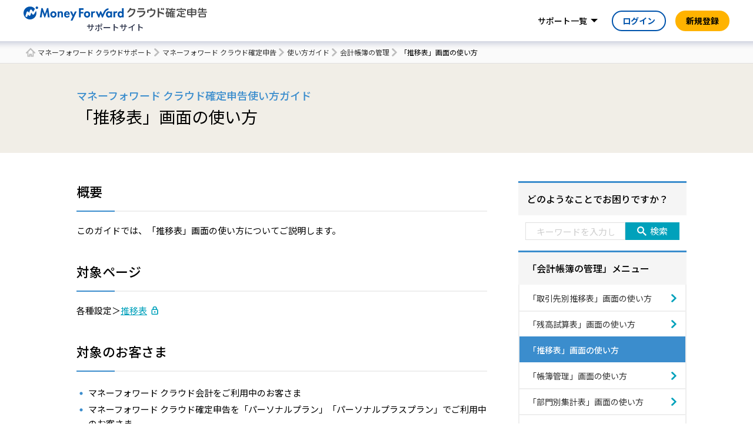

--- FILE ---
content_type: text/html; charset=UTF-8
request_url: https://biz.moneyforward.com/support/tax-return/guide/books2/bo08.html
body_size: 24970
content:
<!DOCTYPE html><html lang="ja"><head><meta name="google-site-verification" content="lTFxkOdaXWqnwfFKJPYj6GTHbcywLLtn7fcwjtu4Gr8" /><meta http-equiv="X-UA-Compatible" content="IE=edge"><meta charset="utf-8"><link rel="stylesheet" media="print" onload="this.onload=null;this.media='all';" id="ao_optimized_gfonts" href="https://fonts.googleapis.com/css?family=Noto+Sans+JP:400,500,700%7CNoto+Sans+JP:400,500,700&amp;display=swap"><link rel="preconnect" href="https://fonts.googleapis.com"><link rel="preconnect" href="https://fonts.gstatic.com" crossorigin><link rel="icon" href="https://biz.moneyforward.com/support/tax-return/wp-content/themes/mfc_suport_thema/assets/img/common/favicon.ico" type="image/x-icon"><link rel="apple-touch-icon" href="https://biz.moneyforward.com/support/tax-return/wp-content/themes/mfc_suport_thema/assets/img/common/apple-touch-icon.png" sizes="180x180"><meta name="viewport" content="width=device-width, initial-scale=1, user-scalable=no"> <!--[if lt IE 9]> <script src="https://biz.moneyforward.com/support/tax-return/wp-content/themes/mfc_suport_thema/assets/js/html5.js"></script> <![endif]--><link rel="preconnect" href="https://dev.visualwebsiteoptimizer.com" /> <script type='text/javascript' id='vwoCode'>window._vwo_code || (function() {
var account_id=740981,
version=2.1,
settings_tolerance=2000,
hide_element='body',
hide_element_style = 'opacity:0 !important;filter:alpha(opacity=0) !important;background:none !important;transition:none !important;',
/* DO NOT EDIT BELOW THIS LINE */
f=false,w=window,d=document,v=d.querySelector('#vwoCode'),cK='_vwo_'+account_id+'_settings',cc={};try{var c=JSON.parse(localStorage.getItem('_vwo_'+account_id+'_config'));cc=c&&typeof c==='object'?c:{}}catch(e){}var stT=cc.stT==='session'?w.sessionStorage:w.localStorage;code={nonce:v&&v.nonce,use_existing_jquery:function(){return typeof use_existing_jquery!=='undefined'?use_existing_jquery:undefined},library_tolerance:function(){return typeof library_tolerance!=='undefined'?library_tolerance:undefined},settings_tolerance:function(){return cc.sT||settings_tolerance},hide_element_style:function(){return'{'+(cc.hES||hide_element_style)+'}'},hide_element:function(){if(performance.getEntriesByName('first-contentful-paint')[0]){return''}return typeof cc.hE==='string'?cc.hE:hide_element},getVersion:function(){return version},finish:function(e){if(!f){f=true;var t=d.getElementById('_vis_opt_path_hides');if(t)t.parentNode.removeChild(t);if(e)(new Image).src='https://dev.visualwebsiteoptimizer.com/ee.gif?a='+account_id+e}},finished:function(){return f},addScript:function(e){var t=d.createElement('script');t.type='text/javascript';if(e.src){t.src=e.src}else{t.text=e.text}v&&t.setAttribute('nonce',v.nonce);d.getElementsByTagName('head')[0].appendChild(t)},load:function(e,t){var n=this.getSettings(),i=d.createElement('script'),r=this;t=t||{};if(n){i.textContent=n;d.getElementsByTagName('head')[0].appendChild(i);if(!w.VWO||VWO.caE){stT.removeItem(cK);r.load(e)}}else{var o=new XMLHttpRequest;o.open('GET',e,true);o.withCredentials=!t.dSC;o.responseType=t.responseType||'text';o.onload=function(){if(t.onloadCb){return t.onloadCb(o,e)}if(o.status===200||o.status===304){_vwo_code.addScript({text:o.responseText})}else{_vwo_code.finish('&e=loading_failure:'+e)}};o.onerror=function(){if(t.onerrorCb){return t.onerrorCb(e)}_vwo_code.finish('&e=loading_failure:'+e)};o.send()}},getSettings:function(){try{var e=stT.getItem(cK);if(!e){return}e=JSON.parse(e);if(Date.now()>e.e){stT.removeItem(cK);return}return e.s}catch(e){return}},init:function(){if(d.URL.indexOf('__vwo_disable__')>-1)return;var e=this.settings_tolerance();w._vwo_settings_timer=setTimeout(function(){_vwo_code.finish();stT.removeItem(cK)},e);var t;if(this.hide_element()!=='body'){t=d.createElement('style');var n=this.hide_element(),i=n?n+this.hide_element_style():'',r=d.getElementsByTagName('head')[0];t.setAttribute('id','_vis_opt_path_hides');v&&t.setAttribute('nonce',v.nonce);t.setAttribute('type','text/css');if(t.styleSheet)t.styleSheet.cssText=i;else t.appendChild(d.createTextNode(i));r.appendChild(t)}else{t=d.getElementsByTagName('head')[0];var i=d.createElement('div');i.style.cssText='z-index: 2147483647 !important;position: fixed !important;left: 0 !important;top: 0 !important;width: 100% !important;height: 100% !important;background: white !important;display: block !important;';i.setAttribute('id','_vis_opt_path_hides');i.classList.add('_vis_hide_layer');t.parentNode.insertBefore(i,t.nextSibling)}var o=window._vis_opt_url||d.URL,s='https://dev.visualwebsiteoptimizer.com/j.php?a='+account_id+'&u='+encodeURIComponent(o)+'&vn='+version;if(w.location.search.indexOf('_vwo_xhr')!==-1){this.addScript({src:s})}else{this.load(s+'&x=true')}}};w._vwo_code=code;code.init();})();</script> <script>(function(html){html.className = html.className.replace(/\bno-js\b/,'js')})(document.documentElement);</script> <title>「推移表」画面の使い方 | マネーフォワード クラウド確定申告サポート</title><meta name="description" content="【確定申告】このガイドでは、「推移表」画面の使い方について説明しています。" /><meta name="robots" content="max-image-preview:large" /><link rel="canonical" href="https://biz.moneyforward.com/support/tax-return/guide/books2/bo08.html" /><meta name="generator" content="All in One SEO (AIOSEO) 4.9.1.1" /><meta property="og:locale" content="ja_JP" /><meta property="og:site_name" content="マネーフォワード クラウドサポートページ" /><meta property="og:type" content="article" /><meta property="og:title" content="「推移表」画面の使い方 | マネーフォワード クラウド確定申告サポート" /><meta property="og:description" content="【確定申告】このガイドでは、「推移表」画面の使い方について説明しています。" /><meta property="og:url" content="https://biz.moneyforward.com/support/tax-return/guide/books2/bo08.html" /><meta property="og:image" content="https://biz.moneyforward.com/support/wp-content/themes/mfc_suport_thema/assets/img/common/ogp.png" /><meta property="og:image:secure_url" content="https://biz.moneyforward.com/support/wp-content/themes/mfc_suport_thema/assets/img/common/ogp.png" /><meta property="article:published_time" content="2024-06-06T10:01:33+00:00" /><meta property="article:modified_time" content="2025-06-03T07:52:26+00:00" /><meta name="twitter:card" content="summary_large_image" /><meta name="twitter:title" content="「推移表」画面の使い方 | マネーフォワード クラウド確定申告サポート" /><meta name="twitter:description" content="【確定申告】このガイドでは、「推移表」画面の使い方について説明しています。" /><meta name="twitter:image" content="https://biz.moneyforward.com/support/wp-content/themes/mfc_suport_thema/assets/img/common/ogp.png" /><link href='https://fonts.gstatic.com' crossorigin='anonymous' rel='preconnect' /><link rel="alternate" type="application/rss+xml" title="確定申告 &raquo; フィード" href="https://biz.moneyforward.com/support/tax-return/feed" /><link rel="alternate" type="application/rss+xml" title="確定申告 &raquo; コメントフィード" href="https://biz.moneyforward.com/support/tax-return/comments/feed" /><link rel="alternate" type="application/rss+xml" title="確定申告 &raquo; 「推移表」画面の使い方 のコメントのフィード" href="https://biz.moneyforward.com/support/tax-return/guide/books2/bo08.html/feed" /><link rel="alternate" title="oEmbed (JSON)" type="application/json+oembed" href="https://biz.moneyforward.com/support/tax-return/wp-json/oembed/1.0/embed?url=https%3A%2F%2Fbiz.moneyforward.com%2Fsupport%2Ftax-return%2Fguide%2Fbooks2%2Fbo08.html" /><link rel="alternate" title="oEmbed (XML)" type="text/xml+oembed" href="https://biz.moneyforward.com/support/tax-return/wp-json/oembed/1.0/embed?url=https%3A%2F%2Fbiz.moneyforward.com%2Fsupport%2Ftax-return%2Fguide%2Fbooks2%2Fbo08.html&#038;format=xml" /> <!--noptimize--><script id="money-ready">
			window.advanced_ads_ready=function(e,a){a=a||"complete";var d=function(e){return"interactive"===a?"loading"!==e:"complete"===e};d(document.readyState)?e():document.addEventListener("readystatechange",(function(a){d(a.target.readyState)&&e()}),{once:"interactive"===a})},window.advanced_ads_ready_queue=window.advanced_ads_ready_queue||[];		</script>
		<!--/noptimize--><style id='wp-img-auto-sizes-contain-inline-css' type='text/css'>img:is([sizes=auto i],[sizes^="auto," i]){contain-intrinsic-size:3000px 1500px}
/*# sourceURL=wp-img-auto-sizes-contain-inline-css */</style><style id='classic-theme-styles-inline-css' type='text/css'>/*! This file is auto-generated */
.wp-block-button__link{color:#fff;background-color:#32373c;border-radius:9999px;box-shadow:none;text-decoration:none;padding:calc(.667em + 2px) calc(1.333em + 2px);font-size:1.125em}.wp-block-file__button{background:#32373c;color:#fff;text-decoration:none}
/*# sourceURL=/wp-includes/css/classic-themes.min.css */</style><link rel='stylesheet' id='twentyseventeen-style-css' href='https://biz.moneyforward.com/support/tax-return/wp-content/themes/mfc_suport_thema/style.css?ver=6.9' type='text/css' media='all' /><link rel='stylesheet' id='assets-common-css' href='https://biz.moneyforward.com/support/tax-return/wp-content/cache/autoptimize/9/css/autoptimize_single_479d8c72be05e88f117e85b0dfad945e.css?ver=6.9' type='text/css' media='all' /><link rel='stylesheet' id='top-css' href='https://biz.moneyforward.com/support/tax-return/wp-content/cache/autoptimize/9/css/autoptimize_single_28e788a31681d13708bffc92c3b87f20.css?ver=6.9' type='text/css' media='all' /><link rel='stylesheet' id='style-css' href='https://biz.moneyforward.com/support/tax-return/wp-content/cache/autoptimize/9/css/autoptimize_single_b8fac5a1a69430b70e0069c16ee0a052.css?ver=6.9' type='text/css' media='all' /> <script type="text/javascript" src="https://biz.moneyforward.com/support/tax-return/wp-includes/js/jquery/jquery.min.js?ver=3.7.1" id="jquery-core-js"></script> <script defer type="text/javascript" src="https://biz.moneyforward.com/support/tax-return/wp-includes/js/jquery/jquery-migrate.min.js?ver=3.4.1" id="jquery-migrate-js"></script> <script type="text/javascript" id="advanced-ads-advanced-js-js-extra">var advads_options = {"blog_id":"9","privacy":{"enabled":false,"state":"not_needed"}};
//# sourceURL=advanced-ads-advanced-js-js-extra</script> <script defer type="text/javascript" src="https://biz.moneyforward.com/support/tax-return/wp-content/plugins/advanced-ads/public/assets/js/advanced.min.js?ver=1.56.1" id="advanced-ads-advanced-js-js"></script> <script type="text/javascript" id="advanced_ads_pro/visitor_conditions-js-extra">var advanced_ads_pro_visitor_conditions = {"referrer_cookie_name":"advanced_ads_pro_visitor_referrer","referrer_exdays":"365","page_impr_cookie_name":"advanced_ads_page_impressions","page_impr_exdays":"3650"};
//# sourceURL=advanced_ads_pro%2Fvisitor_conditions-js-extra</script> <script defer type="text/javascript" src="https://biz.moneyforward.com/support/tax-return/wp-content/plugins/advanced-ads-pro/modules/advanced-visitor-conditions/inc/conditions.min.js?ver=2.28.2" id="advanced_ads_pro/visitor_conditions-js"></script> <link rel="https://api.w.org/" href="https://biz.moneyforward.com/support/tax-return/wp-json/" /><link rel="alternate" title="JSON" type="application/json" href="https://biz.moneyforward.com/support/tax-return/wp-json/wp/v2/posts/43291" /><link rel="EditURI" type="application/rsd+xml" title="RSD" href="https://biz.moneyforward.com/support/tax-return/xmlrpc.php?rsd" /><meta name="generator" content="WordPress 6.9" /><link rel='shortlink' href='https://biz.moneyforward.com/support/tax-return/?p=43291' /><meta name="generator" content="Redux 4.5.9" /><script>advads_items = { conditions: {}, display_callbacks: {}, display_effect_callbacks: {}, hide_callbacks: {}, backgrounds: {}, effect_durations: {}, close_functions: {}, showed: [] };</script><style type="text/css" id="money-layer-custom-css"></style><script type="text/javascript">var advadsCfpQueue = [];
		var advadsCfpAd = function( adID ){
			if ( 'undefined' == typeof advadsProCfp ) { advadsCfpQueue.push( adID ) } else { advadsProCfp.addElement( adID ) }
		};</script>  <script>(function(w,d,s,l,i){w[l]=w[l]||[];w[l].push({'gtm.start':
    new Date().getTime(),event:'gtm.js'});var f=d.getElementsByTagName(s)[0],
    j=d.createElement(s),dl=l!='dataLayer'?'&l='+l:'';j.async=true;j.src=
    'https://www.googletagmanager.com/gtm.js?id='+i+dl;f.parentNode.insertBefore(j,f);
    })(window,document,'script','dataLayer','GTM-MSM3QVZ');</script> <link rel="pingback" href="https://biz.moneyforward.com/support/tax-return/xmlrpc.php"><style type="text/css">.recentcomments a{display:inline !important;padding:0 !important;margin:0 !important;}</style><script type="application/ld+json">{"@context":"https://schema.org","@type":"BreadcrumbList","itemListElement":[{"@type":"ListItem","position":1,"name":"マネーフォワード クラウドサポート","item":"https://biz.moneyforward.com/support/"},{"@type":"ListItem","position":2,"name":"マネーフォワード クラウド確定申告","item":"https://biz.moneyforward.com/support/tax-return"},{"@type":"ListItem","position":3,"name":"使い方ガイド","item":"https://biz.moneyforward.com/support/tax-return/guide"},{"@type":"ListItem","position":4,"name":"会計帳簿の管理","item":"https://biz.moneyforward.com/support/tax-return/guide/books2"},{"@type":"ListItem","position":5,"name":"「推移表」画面の使い方"}]}</script> <script type="application/ld+json">{"@context":"https://schema.org","@type":"WebSite","url":"https://biz.moneyforward.com/","name":"マネーフォワード クラウド","alternateName":"バックオフィスの業務効率化なら「マネーフォワード クラウド」","description":"1ヶ月無料で使える「会計事務所が顧問先に勧めたいクラウド会計ソフトNo.1」のマネーフォワードクラウド。自動アップデートで軽減税率や働き方改革にも対応。個人事業主の確定申告から中小企業バックオフィスの経理労務業務まで、自動化で業務効率アップ。","mainEntityOfPage":{"@type":"Article","url":"https://biz.moneyforward.com/support/tax-return/guide/books2/bo08.html","headline":"「推移表」画面の使い方","description":"【確定申告】概要このガイドでは、「推移表」画面の使い方についてご説明します。対象ページ各種設定＞推移表対象のお客さまマネーフォワードクラウド会計をご利用中のお客さまマネーフォワードクラウド確定申告を…","inLanguage":"ja","image":{"@type":"ImageObject","url":"https://biz.moneyforward.com/support/tax-return/wp-content/themes/mfc_suport_thema/inc/structured-data/img/default.png"},"author":{"@type":"Person","name":"マネーフォワード クラウド サポートサイト"},"dateModified":"2025-06-03T16:52:26+09:00"},"publisher":{"@type":"Organization","url":"https://corp.moneyforward.com/","name":"株式会社マネーフォワード","founder":"辻 庸介","foundingDate":"2012-05","address":{"@type":"PostalAddress","addressCountry":"JP","postalCode":"108-0023","addressRegion":"東京都","addressLocality":"港区","streetAddress":"芝浦3-1-21 msb Tamachi 田町ステーションタワーS 21F"},"logo":{"@type":"ImageObject","url":"https://corp.moneyforward.com/assets/common/img/logo.png"}}}</script> <style id='global-styles-inline-css' type='text/css'>:root{--wp--preset--aspect-ratio--square: 1;--wp--preset--aspect-ratio--4-3: 4/3;--wp--preset--aspect-ratio--3-4: 3/4;--wp--preset--aspect-ratio--3-2: 3/2;--wp--preset--aspect-ratio--2-3: 2/3;--wp--preset--aspect-ratio--16-9: 16/9;--wp--preset--aspect-ratio--9-16: 9/16;--wp--preset--color--black: #000000;--wp--preset--color--cyan-bluish-gray: #abb8c3;--wp--preset--color--white: #ffffff;--wp--preset--color--pale-pink: #f78da7;--wp--preset--color--vivid-red: #cf2e2e;--wp--preset--color--luminous-vivid-orange: #ff6900;--wp--preset--color--luminous-vivid-amber: #fcb900;--wp--preset--color--light-green-cyan: #7bdcb5;--wp--preset--color--vivid-green-cyan: #00d084;--wp--preset--color--pale-cyan-blue: #8ed1fc;--wp--preset--color--vivid-cyan-blue: #0693e3;--wp--preset--color--vivid-purple: #9b51e0;--wp--preset--gradient--vivid-cyan-blue-to-vivid-purple: linear-gradient(135deg,rgb(6,147,227) 0%,rgb(155,81,224) 100%);--wp--preset--gradient--light-green-cyan-to-vivid-green-cyan: linear-gradient(135deg,rgb(122,220,180) 0%,rgb(0,208,130) 100%);--wp--preset--gradient--luminous-vivid-amber-to-luminous-vivid-orange: linear-gradient(135deg,rgb(252,185,0) 0%,rgb(255,105,0) 100%);--wp--preset--gradient--luminous-vivid-orange-to-vivid-red: linear-gradient(135deg,rgb(255,105,0) 0%,rgb(207,46,46) 100%);--wp--preset--gradient--very-light-gray-to-cyan-bluish-gray: linear-gradient(135deg,rgb(238,238,238) 0%,rgb(169,184,195) 100%);--wp--preset--gradient--cool-to-warm-spectrum: linear-gradient(135deg,rgb(74,234,220) 0%,rgb(151,120,209) 20%,rgb(207,42,186) 40%,rgb(238,44,130) 60%,rgb(251,105,98) 80%,rgb(254,248,76) 100%);--wp--preset--gradient--blush-light-purple: linear-gradient(135deg,rgb(255,206,236) 0%,rgb(152,150,240) 100%);--wp--preset--gradient--blush-bordeaux: linear-gradient(135deg,rgb(254,205,165) 0%,rgb(254,45,45) 50%,rgb(107,0,62) 100%);--wp--preset--gradient--luminous-dusk: linear-gradient(135deg,rgb(255,203,112) 0%,rgb(199,81,192) 50%,rgb(65,88,208) 100%);--wp--preset--gradient--pale-ocean: linear-gradient(135deg,rgb(255,245,203) 0%,rgb(182,227,212) 50%,rgb(51,167,181) 100%);--wp--preset--gradient--electric-grass: linear-gradient(135deg,rgb(202,248,128) 0%,rgb(113,206,126) 100%);--wp--preset--gradient--midnight: linear-gradient(135deg,rgb(2,3,129) 0%,rgb(40,116,252) 100%);--wp--preset--font-size--small: 13px;--wp--preset--font-size--medium: 20px;--wp--preset--font-size--large: 36px;--wp--preset--font-size--x-large: 42px;--wp--preset--spacing--20: 0.44rem;--wp--preset--spacing--30: 0.67rem;--wp--preset--spacing--40: 1rem;--wp--preset--spacing--50: 1.5rem;--wp--preset--spacing--60: 2.25rem;--wp--preset--spacing--70: 3.38rem;--wp--preset--spacing--80: 5.06rem;--wp--preset--shadow--natural: 6px 6px 9px rgba(0, 0, 0, 0.2);--wp--preset--shadow--deep: 12px 12px 50px rgba(0, 0, 0, 0.4);--wp--preset--shadow--sharp: 6px 6px 0px rgba(0, 0, 0, 0.2);--wp--preset--shadow--outlined: 6px 6px 0px -3px rgb(255, 255, 255), 6px 6px rgb(0, 0, 0);--wp--preset--shadow--crisp: 6px 6px 0px rgb(0, 0, 0);}:where(.is-layout-flex){gap: 0.5em;}:where(.is-layout-grid){gap: 0.5em;}body .is-layout-flex{display: flex;}.is-layout-flex{flex-wrap: wrap;align-items: center;}.is-layout-flex > :is(*, div){margin: 0;}body .is-layout-grid{display: grid;}.is-layout-grid > :is(*, div){margin: 0;}:where(.wp-block-columns.is-layout-flex){gap: 2em;}:where(.wp-block-columns.is-layout-grid){gap: 2em;}:where(.wp-block-post-template.is-layout-flex){gap: 1.25em;}:where(.wp-block-post-template.is-layout-grid){gap: 1.25em;}.has-black-color{color: var(--wp--preset--color--black) !important;}.has-cyan-bluish-gray-color{color: var(--wp--preset--color--cyan-bluish-gray) !important;}.has-white-color{color: var(--wp--preset--color--white) !important;}.has-pale-pink-color{color: var(--wp--preset--color--pale-pink) !important;}.has-vivid-red-color{color: var(--wp--preset--color--vivid-red) !important;}.has-luminous-vivid-orange-color{color: var(--wp--preset--color--luminous-vivid-orange) !important;}.has-luminous-vivid-amber-color{color: var(--wp--preset--color--luminous-vivid-amber) !important;}.has-light-green-cyan-color{color: var(--wp--preset--color--light-green-cyan) !important;}.has-vivid-green-cyan-color{color: var(--wp--preset--color--vivid-green-cyan) !important;}.has-pale-cyan-blue-color{color: var(--wp--preset--color--pale-cyan-blue) !important;}.has-vivid-cyan-blue-color{color: var(--wp--preset--color--vivid-cyan-blue) !important;}.has-vivid-purple-color{color: var(--wp--preset--color--vivid-purple) !important;}.has-black-background-color{background-color: var(--wp--preset--color--black) !important;}.has-cyan-bluish-gray-background-color{background-color: var(--wp--preset--color--cyan-bluish-gray) !important;}.has-white-background-color{background-color: var(--wp--preset--color--white) !important;}.has-pale-pink-background-color{background-color: var(--wp--preset--color--pale-pink) !important;}.has-vivid-red-background-color{background-color: var(--wp--preset--color--vivid-red) !important;}.has-luminous-vivid-orange-background-color{background-color: var(--wp--preset--color--luminous-vivid-orange) !important;}.has-luminous-vivid-amber-background-color{background-color: var(--wp--preset--color--luminous-vivid-amber) !important;}.has-light-green-cyan-background-color{background-color: var(--wp--preset--color--light-green-cyan) !important;}.has-vivid-green-cyan-background-color{background-color: var(--wp--preset--color--vivid-green-cyan) !important;}.has-pale-cyan-blue-background-color{background-color: var(--wp--preset--color--pale-cyan-blue) !important;}.has-vivid-cyan-blue-background-color{background-color: var(--wp--preset--color--vivid-cyan-blue) !important;}.has-vivid-purple-background-color{background-color: var(--wp--preset--color--vivid-purple) !important;}.has-black-border-color{border-color: var(--wp--preset--color--black) !important;}.has-cyan-bluish-gray-border-color{border-color: var(--wp--preset--color--cyan-bluish-gray) !important;}.has-white-border-color{border-color: var(--wp--preset--color--white) !important;}.has-pale-pink-border-color{border-color: var(--wp--preset--color--pale-pink) !important;}.has-vivid-red-border-color{border-color: var(--wp--preset--color--vivid-red) !important;}.has-luminous-vivid-orange-border-color{border-color: var(--wp--preset--color--luminous-vivid-orange) !important;}.has-luminous-vivid-amber-border-color{border-color: var(--wp--preset--color--luminous-vivid-amber) !important;}.has-light-green-cyan-border-color{border-color: var(--wp--preset--color--light-green-cyan) !important;}.has-vivid-green-cyan-border-color{border-color: var(--wp--preset--color--vivid-green-cyan) !important;}.has-pale-cyan-blue-border-color{border-color: var(--wp--preset--color--pale-cyan-blue) !important;}.has-vivid-cyan-blue-border-color{border-color: var(--wp--preset--color--vivid-cyan-blue) !important;}.has-vivid-purple-border-color{border-color: var(--wp--preset--color--vivid-purple) !important;}.has-vivid-cyan-blue-to-vivid-purple-gradient-background{background: var(--wp--preset--gradient--vivid-cyan-blue-to-vivid-purple) !important;}.has-light-green-cyan-to-vivid-green-cyan-gradient-background{background: var(--wp--preset--gradient--light-green-cyan-to-vivid-green-cyan) !important;}.has-luminous-vivid-amber-to-luminous-vivid-orange-gradient-background{background: var(--wp--preset--gradient--luminous-vivid-amber-to-luminous-vivid-orange) !important;}.has-luminous-vivid-orange-to-vivid-red-gradient-background{background: var(--wp--preset--gradient--luminous-vivid-orange-to-vivid-red) !important;}.has-very-light-gray-to-cyan-bluish-gray-gradient-background{background: var(--wp--preset--gradient--very-light-gray-to-cyan-bluish-gray) !important;}.has-cool-to-warm-spectrum-gradient-background{background: var(--wp--preset--gradient--cool-to-warm-spectrum) !important;}.has-blush-light-purple-gradient-background{background: var(--wp--preset--gradient--blush-light-purple) !important;}.has-blush-bordeaux-gradient-background{background: var(--wp--preset--gradient--blush-bordeaux) !important;}.has-luminous-dusk-gradient-background{background: var(--wp--preset--gradient--luminous-dusk) !important;}.has-pale-ocean-gradient-background{background: var(--wp--preset--gradient--pale-ocean) !important;}.has-electric-grass-gradient-background{background: var(--wp--preset--gradient--electric-grass) !important;}.has-midnight-gradient-background{background: var(--wp--preset--gradient--midnight) !important;}.has-small-font-size{font-size: var(--wp--preset--font-size--small) !important;}.has-medium-font-size{font-size: var(--wp--preset--font-size--medium) !important;}.has-large-font-size{font-size: var(--wp--preset--font-size--large) !important;}.has-x-large-font-size{font-size: var(--wp--preset--font-size--x-large) !important;}
/*# sourceURL=global-styles-inline-css */</style></head><body id="tax-return"> <noscript><iframe src="https://www.googletagmanager.com/ns.html?id=GTM-MSM3QVZ"
 height="0" width="0" style="display:none;visibility:hidden"></iframe></noscript><div id="wrapper"><div class="app-intersection-target js-intersection-target"></div><header class="app-header-contents js-header-container is-no-scroll"><div class="app-header-logo-container"> <a href="https://biz.moneyforward.com/support/tax-return/" class="header-logo"> <img alt="確定申告ソフト マネーフォワード クラウド確定申告" class="app-header-logo" src="https://biz.moneyforward.com/pr/assets/images/materials/logo_tax_return.svg" width="307" height="24"><p class="header-logo__site-name">サポートサイト</p> </a><div class="app-header-controller-container"> <a class="app-header-primary-button-for-sp" href="https://erp.moneyforward.com/registration/new?provider=support&provider_info=cv.bo08.html.part.header">新規登録</a> <button class="app-header-sp-menu js-collapse-trigger" data-target="js-sp-service-menu" type="button"><img alt="ナビゲーションを開く" class="sp-menu-icon-open" src="https://biz.moneyforward.com/pr/assets/images/icon/icon_sp_menu_open.svg" width="24" height="24" /><img alt="ナビゲーションを閉じる" loading="lazy" class="sp-menu-icon-close" src="https://biz.moneyforward.com/pr/assets/images/icon/icon_sp_menu_close.svg" width="24" height="24" /></button></div></div><nav class="app-header-nav-container" id="js-sp-service-menu"><ul class="app-header-right-side-menu"><li class="app-header-right-side-menu-list app-header-service-list"> <a class="app-header-link app-header-dropdown-toggle js-dropdown-toggle " data-target="js-header-service-list-menu" href="#js-header-service-list-menu">サポート一覧</a><div class="app-dropdown-menu app-header-service-list-menu" id="js-header-service-list-menu"><ul><li> <a class="app-header-service-link app-header-service-home-link" href="https://biz.moneyforward.com/support/"><img alt="" role="presentation" loading="lazy" src="https://biz.moneyforward.com/pr/assets/images/icon/icon_home.svg" width="24" height="24" /><span class="mf-ml8">マネーフォワード クラウドサポート</span></a><ul class="app-header-service-category-list"><li> <span class="app-header-service-category">経理・確定申告</span><ul class="app-header-service-link-list"><li><a class="app-header-service-link" href="https://biz.moneyforward.com/support/account/">クラウド会計</a></li><li><a class="app-header-service-link" href="https://biz.moneyforward.com/support/ac-plus/">クラウド会計Plus</a></li><li><a class="app-header-service-link" href="https://biz.moneyforward.com/support/tax-return/">クラウド確定申告</a></li><li><a class="app-header-service-link" href="https://biz.moneyforward.com/support/ca-app/">クラウド確定申告アプリ</a></li><li><a class="app-header-service-link" href="https://biz.moneyforward.com/support/invoice/">クラウド請求書</a></li><li><a class="app-header-service-link" href="https://biz.moneyforward.com/support/receivable/">クラウド請求書Plus</a></li><li><a class="app-header-service-link" href="https://biz.moneyforward.com/support/receivable-management/">クラウド債権管理</a></li><li><a class="app-header-service-link" href="https://biz.moneyforward.com/support/expense/">クラウド経費</a></li><li><a class="app-header-service-link" href="https://biz.moneyforward.com/support/payable/">クラウド債務支払</a></li><li><a class="app-header-service-link" href="https://biz.moneyforward.com/support/send-invoice/">クラウドインボイス 送付プラン</a></li><li><a class="app-header-service-link" href="https://biz.moneyforward.com/support/payable-invoice/">クラウドインボイス 受領プラン</a></li><li><a class="app-header-service-link" href="https://biz.moneyforward.com/support/fixed-assets/">クラウド固定資産</a></li><li><a class="app-header-service-link" href="https://biz.moneyforward.com/support/project-cost/">クラウド個別原価</a></li><li><a class="app-header-service-link" href="https://biz.moneyforward.com/support/consolidated-accounting/">クラウド連結会計</a></li><li><a class="app-header-service-link" href="https://biz.moneyforward.com/support/lease-accounting/">クラウドリース会計</a></li><li><a class="app-header-service-link" href="https://biz.moneyforward.com/support/box/">クラウドBox</a></li></ul></li><li> <span class="app-header-service-category">人事労務</span><ul class="app-header-service-link-list"><li><a class="app-header-service-link" href="https://biz.moneyforward.com/support/employee/">クラウド人事管理</a></li><li><a class="app-header-service-link" href="https://biz.moneyforward.com/support/attendance/">クラウド勤怠</a></li><li><a class="app-header-service-link" href="https://biz.moneyforward.com/support/payroll/">クラウド給与</a></li><li><a class="app-header-service-link" href="https://biz.moneyforward.com/support/tax-adjustment/">クラウド年末調整</a></li><li><a class="app-header-service-link" href="https://biz.moneyforward.com/support/social-insurance/">クラウド社会保険</a></li><li><a class="app-header-service-link" href="https://biz.moneyforward.com/support/mynumber/">クラウドマイナンバー</a></li></ul></li><li> <span class="app-header-service-category">その他</span><ul class="app-header-service-link-list"><li><a class="app-header-service-link" href="https://biz.moneyforward.com/support/contract/">クラウド契約</a></li><li><a class="app-header-service-link" href="https://biz.moneyforward.com/support/establish/">クラウド会社設立</a></li><li><a class="app-header-service-link" href="https://biz.moneyforward.com/support/starting-business/">クラウド開業届</a></li><li><a class="app-header-service-link" href="https://biz.moneyforward.com/support/ekyc/">マネーフォワード 本人確認</a></li><li><a class="app-header-service-link" href="https://biz.moneyforward.com/support/biz-pay/">マネーフォワード Pay for Business</a></li><li><a class="app-header-service-link" href="https://biz.moneyforward.com/support/invoice-card-pay/">クラウド請求書カード払い</a></li><li><a class="app-header-service-link" href="https://biz.moneyforward.com/support/partner/">クラウドパートナー</a></li><li><a class="app-header-service-link" href="https://biz.moneyforward.com/support/biz-admin/">管理コンソール</a></li><li><a class="app-header-service-link" href="https://biz.moneyforward.com/support/master/">従業員と組織</a></li><li><a class="app-header-service-link" href="https://biz.moneyforward.com/support/mypage/">マイページ</a></li><li><a class="app-header-service-link" href="https://biz.moneyforward.com/support/app-portal/">アプリポータル</a></li><li><a class="app-header-service-link" href="https://biz.moneyforward.com/support/plan/">料金・プラン管理</a></li><li><a class="app-header-service-link" href="https://biz.moneyforward.com/support/top/">サービス全般</a></li><li><a target="_blank" rel="noopener" class="app-header-service-link" href="https://biz.moneyforward.com/mfc-partner/">税理士・社労士のみなさまへ</a></li></ul></li></ul></li></ul></div></li><li class="app-header-primary-button-container"><a class="app-header-primary-button" href="https://erp.moneyforward.com/registration/new?provider=support&provider_info=cv.bo08.html.part.header">新規登録</a><li class="app-header-login-button-container"><a class="app-header-login-button" href="https://accounting.moneyforward.com/session/new?provider=support&provider_info=cv.bo08.html.part.header">ログイン</a></li></ul></nav></header><nav id="breadcrumbs"><div class="container"><ol><li> <a href="https://biz.moneyforward.com/support/">マネーフォワード クラウドサポート</a></li><li> <a href="https://biz.moneyforward.com/support/tax-return">マネーフォワード クラウド確定申告</a></li><li> <a href="https://biz.moneyforward.com/support/tax-return/guide">使い方ガイド</a></li><li> <a href="https://biz.moneyforward.com/support/tax-return/guide/books2">会計帳簿の管理</a></li><li> 「推移表」画面の使い方</li></ol></div></nav><div id="pageTitle"><div class="container"><div class="subTitle">マネーフォワード クラウド確定申告使い方ガイド</div><h1>「推移表」画面の使い方</h1></div></div><div id="main"><div class="container"><div class="modColumnsLayout"><div class="body"><main><div id="detail"><h2>概要</h2><p>このガイドでは、「推移表」画面の使い方についてご説明します。</p><h2>対象ページ</h2><p>各種設定＞<a class="key" href="https://accounting.moneyforward.com/balance_books/tb_transition_monthly" target="_blank" rel="nofollow noopener">推移表</a></p><h2>対象のお客さま</h2><ul><li>マネーフォワード クラウド会計をご利用中のお客さま</li><li>マネーフォワード クラウド確定申告を「パーソナルプラン」「パーソナルプラスプラン」でご利用中のお客さま</li></ul><p><small>※クラウド会計で帳票のCSV出力を利用する場合は、「ひとり法人プラン」「スモールビジネスプラン」「ビジネスプラン」のいずれかを契約する必要があります。</small></p><h2>画面の説明</h2><p>「<a class="key" href="https://accounting.moneyforward.com/balance_books/tb_transition_monthly" target="_blank" rel="nofollow noopener">推移表</a>」画面では、月次・四半期・半期・年次ごとに各科目の金額の推移を確認できます。<br /> 売上高や資金状況に関する月額の推移を確認する場合などに活用が可能です。<br /> <a href="https://wordpress04-uploads.moneyforward.com/wp-content/uploads/sites/8/2025/01/2025-01-06_15h08_14.png" target="_blank" rel="noopener"><img decoding="async" src="https://wordpress04-uploads.moneyforward.com/wp-content/uploads/sites/8/2025/01/2025-01-06_15h08_14.png" alt="" /></a></p><table><thead><tr><th width="7%">番号</th><th width="25%">項目名</th><th width="63%">項目の説明</th></tr></thead><tbody><tr><td>①</td><td>月次／四半期／半期／年次</td><td>クリックすると、表示する期間を変更できます。</p><ul style="margin: 0px 0px 0px 20px"><li>月次：各科目の月ごとの推移を表示できます。</li><li>四半期：各科目の四半期ごとの推移を表示できます。</li><li>半期：各科目の半期ごとの推移を表示できます。</li><li>年次：各科目の年次の推移を表示できます。</li></ul></td></tr><tr><td>②</td><td>貸借対照表／損益計算書／製造原価報告書</td><td>「貸借対照表」「損益計算書」「製造原価報告書」タブ<sup>※1</sup>を切り替えられます。</td></tr><tr><td>③</td><td>エクスポート</td><td>クリックすると、ファイルの出力形式を選択できます。</p><ul style="margin: 0px 0px 0px 20px"><li>貸借対照表（CSV）：貸借対照表をCSV形式で出力できます。</li><li>損益計算書（CSV）：損益計算書をCSV形式で出力できます。</li><li>製造原価報告書（CSV）：製造原価報告書をCSV形式で出力できます。</li><li>一括出力（CSV）：貸借対照表・損益計算書・製造原価報告書をCSV形式で一括出力できます。</li><li>貸借対照表（PDF）：貸借対照表をPDF形式で出力できます。</li><li>損益計算書（PDF）：損益計算書をPDF形式で出力できます。</li><li>製造原価報告書（PDF）：製造原価報告書をPDF形式で出力できます。</li><li>一括出力（PDF）：貸借対照表・損益計算書・製造原価報告書をPDF形式で一括出力できます。</li></ul></td></tr><tr><td>④</td><td>選択期間</td><td>「月次」タブを選択している場合のみ表示されます。<br /> 参照する期間をスクロールバーで指定できます。</td></tr><tr><td>⑤</td><td>補助科目を表示</td><td>補助科目を表示するかどうかを設定できます。</td></tr><tr><td>⑥</td><td>消費税</td><td>経理方式で「<strong>税抜(内税)</strong>」を選択している場合のみ表示されます。<br /> 表示する内容を「税抜」または「税込」に切り替えられます。</td></tr><tr><td>⑦</td><td>部門</td><td>部門を指定して金額を表示できます。</td></tr><tr><td>⑧</td><td>検索</td><td>クリックすると、指定した条件で推移表の内容が更新されます。</td></tr><tr><td>⑨</td><td>補助科目をすべて開く／補助科目をすべて閉じる</td><td>クリックすると、すべての補助科目を表示するかどうかを設定できます。<sup>※2</sup></td></tr><tr><td>⑩</td><td>矢印のアイコン</td><td>クリックすると、勘定科目ごとに補助科目を表示するかどうかを設定できます。<sup>※3</sup></td></tr></tbody></table><p><small>※1 「<a class="key" href="https://accounting.moneyforward.com/offices/edit" target="_blank" rel="nofollow noopener">事業者</a>」画面の「製造原価科目の利用」で「利用する」にチェックを入れた場合のみ、「製造原価報告書」タブが表示されます。</small><br /> <small>※2 「補助科目をすべて開く」「補助科目をすべて閉じる」は、「補助科目を表示」にチェックを入れて検索している、かつ補助科目を使用した仕訳がある場合にのみ表示されます。</small><br /> <small>※3 矢印のアイコンは、「補助科目を表示」にチェックを入れて検索している、かつ勘定科目に紐づく補助科目を使用した仕訳がある場合にのみ表示されます。</small></p><div class="release-date">更新日：2025年06月03日</div><div class="disclaimer"><p>※本サポートサイトは、マネーフォワード クラウドの操作方法等の案内を目的としており、法律的またはその他アドバイスの提供を目的としたものではありません。当社は本サイトに記載している内容の正確性・妥当性の確保に努めておりますが、実際のご利用にあたっては、個別の事情を適宜専門家に相談するなど、ご自身の判断でご利用ください。</p></div></div><section><div class="marginSection"><div class="modBlockEnquete"><div class="inner"><div class="page01"><div class="title">このページで、お客さまの疑問は解決しましたか？</div><ul class="checkList"><li><div class="modBtn02 modBtn02_type02"><a href="#" value="0">解決した</a></div></li><li><div class="modBtn02 modBtn02_type02"><a href="#" value="1">解決できたが、わかりにくかった</a></div></li><li><div class="modBtn02 modBtn02_type02"><a href="#" value="2">解決できなかった</a></div></li><li><div class="modBtn02 modBtn02_type02"><a href="#" value="3">探していた回答と異なっていた</a></div></li></ul></div><div class="page02"><form id="survey_form" action="https://biz.moneyforward.com/support/outputcsv"><div class="title">このページで、お客さまの疑問は解決しましたか？</div><div class="text"><textarea name="free_word" rows="5" cols="50" id="" placeholder="ここに文字を入力してください。"></textarea><input type="hidden" name="blog_name" value="確定申告"> <input type="hidden" name="post_id" value="43291"> <input type="hidden" name="title" value="「推移表」画面の使い方"> <input type="hidden" name="url" value="https://biz.moneyforward.com/support/tax-return/guide/books2/bo08.html"> <input type="hidden" name="evaluation" id="evaluation" value=""></div><div class="modBtn01 modBtn01_center"> <button type="submit" class="modBtn01_color_blue">送信する</button></div><ul class="caption modListIndent01"><li>※お寄せいただいた内容に対する個別の返信はいたしませんので、何卒ご了承下さい。</li><li>※上記フォームには評価に対する理由のみをご入力ください。誤った情報を入力されたことにより生じたいかなる損害においても、当サイトは一切の責任を負いません。</li></ul></form></div><div class="page03"><div class="title">評価をご入力いただき、ご協力ありがとうございました。</div><p class="txt">頂いた内容は、当サイトのコンテンツの内容改善のためにのみ使用いたします。</p><div class="logo"><img src="https://biz.moneyforward.com/support/tax-return/wp-content/themes/mfc_suport_thema/assets/img/common/logoCloudSupport.png" alt=""></div></div></div></div></div></section><section><div class="marginSection"><div class="modBlockContact"><h2 class="title">お問い合わせをご希望のお客さまへ</h2><p>操作方法に関するお問い合わせ、製品の導入検討のお問い合わせなど、お客さまの疑問にお答えする各種サポート・サービスについてご案内します。</p><div class="modBtn02 modBtn02_center"> <a href="https://biz.moneyforward.com/support/tax-return/contact/">お問い合わせ窓口のご案内</a></div></div></div></section><section> <a href="https://biz.moneyforward.com/library/692/?provider=support&provider_info=cv.bo08.html.part.cta-bottom" target="_blank" rel="noopener"> <img src="https://biz.moneyforward.com/support/tax-return/wp-content/themes/mfc_suport_thema/assets/img/account/pageBottomCTA.png" alt="利用プランまるわかりガイド" width="698" height="214"> </a></section><section><div class="marginSection"><h2 class="modTitle01">よく見られているガイド</h2><ul class="modList01 modList01_large"><li><a href="https://biz.moneyforward.com/support/tax-return/guide/journal02/jo08.html">仕訳ガイド</a><span class="cat">取引入力・仕訳</span></li><li><a href="https://biz.moneyforward.com/support/tax-return/guide/journal02/jo01.html">「連携サービスから入力」の使い方</a><span class="cat">取引入力・仕訳</span></li><li><a href="https://biz.moneyforward.com/support/tax-return/guide/user02/us03.html">「メンバー追加・管理設定」の使い方</a><span class="cat">全般設定（ユーザー、メンバー、プラン等）</span></li></ul></div></section><section><div class="modBlock03"> <a href="https://biz.moneyforward.com/support/tax-return/special"> <span class="thumb"><img src="https://wordpress04-uploads.moneyforward.com/wp-content/uploads/sites/9/2019/09/hub1.png" alt="確定申告コラム"></span><dl class="body body_vTop"><dt class="title">確定申告コラム</dt><dd>悩む前にまず確認！マネーフォワード クラウドのコツやポイントを伝授します。</dd></dl> </a></div></section><div class="sp_visible"><section><div class="marginSection"><h2 class="modTitle01"><label for="keyword-field">どのようなことでお困りですか？</label></h2><div class="modBlockSearch"><div class="inner"><form id="search_form" method="post" action="https://biz.moneyforward.com/support/search"><div class="search"><div class="keyword"> <input type="text" name="search_text" id="search_text" placeholder="キーワードを入力してください" aria-label="キーワードを入力してください" value=""> <input type="hidden" name="search_blog" value="tax-return"></div><div class="btn"> <button><span>検索</span></button></div></div></form><div class="foot"><p class="title">よく検索されるキーワード：</p><ul class="modList01"><li><a class="search_keyword" href="#">仕訳ガイド</a></li><li><a class="search_keyword" href="#">税区分</a></li><li><a class="search_keyword" href="#">家事按分</a></li><li><a class="search_keyword" href="#">源泉徴収</a></li><li><a class="search_keyword" href="#">減価償却</a></li></ul></div></div></div></div></section></div></main></div><aside class="side"><section><div class="modBlockSideMenu"><h2 class="title"><label for="keyword-field">どのようなことでお困りですか？</label></h2><div class="searchSideBar"><div class="inner"><form id="search_form" method="post" action="https://biz.moneyforward.com/support/search"><div class="search"><div class="keyword"> <input type="text" name="search_text" id="search_text" placeholder="キーワードを入力してください" aria-label="キーワードを入力してください" value=""> <input type="hidden" name="search_blog" value="tax-return"></div><div class="btn"> <button><span>検索</span></button></div></div></form></div></div></div></section><section><div class="modBlockSideMenu modBlockSideMenu_type03"><h2 class="title">「会計帳簿の管理」メニュー</h2><div class="inner"><ul><li class=""> <a href="https://biz.moneyforward.com/support/tax-return/guide/books2/bo09.html">「取引先別推移表」画面の使い方</a></li><li class=""> <a href="https://biz.moneyforward.com/support/tax-return/guide/books2/bo07.html">「残高試算表」画面の使い方</a></li><li class="active"> <a href="https://biz.moneyforward.com/support/tax-return/guide/books2/bo08.html">「推移表」画面の使い方</a></li><li class=""> <a href="https://biz.moneyforward.com/support/tax-return/guide/books2/bo06.html">「帳簿管理」画面の使い方</a></li><li class=""> <a href="https://biz.moneyforward.com/support/tax-return/guide/books2/bo05.html">「部門別集計表」画面の使い方</a></li><li class=""> <a href="https://biz.moneyforward.com/support/tax-return/guide/books2/bo04.html">「前期比較」画面の使い方</a></li><li class=""> <a href="https://biz.moneyforward.com/support/tax-return/guide/books2/bo03.html">「一括編集」機能の使い方</a></li><li class=""> <a href="https://biz.moneyforward.com/support/tax-return/guide/books2/bo02.html">「現預金出納帳」「総勘定元帳」「補助元帳」画面の使い方</a></li><li class=""> <a href="https://biz.moneyforward.com/support/tax-return/guide/books2/bo01.html">「仕訳帳」画面の使い方</a></li></ul></div><div class="foot"> <a href="https://biz.moneyforward.com/support/tax-return/guide/books2">戻る</a></div></div></section><div class="modBlock02"> <a href="https://biz.moneyforward.com/support/news/law"> <span class="thumb"><img src="https://biz.moneyforward.com/support/tax-return/wp-content/themes/mfc_suport_thema/assets/img/top/imgKanren02.png" alt="" width="78" height="78"></span><dl class="body"><dt class="title">法令改正情報</dt><dd class="text">法令改正に伴う、マネーフォワード クラウドサービスの対応情報などを掲載しています。</dd></dl> </a></div><section><h2 class="modTitle01">重要なお知らせ</h2><div class="modDl01"><dl><dt>2026年01月06日</dt><dd><a href="https://biz.moneyforward.com/support/tax-return/news/important/202601062.html">「dカード」とのデータ連携に関するご案内　※2026年1月7日追記</a></dd><dt>2025年12月22日</dt><dd><a href="https://biz.moneyforward.com/support/tax-return/news/important/20251222.html">「八十二銀行」と「長野銀行」の合併に伴うデータ連携に関するご案内</a></dd><dt>2025年12月16日</dt><dd><a href="https://biz.moneyforward.com/support/tax-return/news/important/202512162.html">「法人番号公表サイト」のメンテナンスに伴う取引先候補の表示について</a></dd></dl><div class="botttom"> <a href="https://biz.moneyforward.com/support/tax-return/news/important">一覧</a></div></div></section><section><h2 class="modTitle01">メンテナンス・窓口営業のお知らせ</h2><div class="modDl01"><dl><dt>2025年12月05日</dt><dd><a href="https://biz.moneyforward.com/support/tax-return/news/operation/20251205.html">社内研修に伴うコンタクトセンター休業のお知らせ（休業日：2025年12月19日）</a></dd><dt>2025年12月01日</dt><dd><a href="https://biz.moneyforward.com/support/tax-return/news/operation/20251201.html">年末年始のお問い合わせについて</a></dd></dl><div class="botttom"> <a href="https://biz.moneyforward.com/support/tax-return/news/operation">一覧</a></div></div></section><section><div class="modDl02"><dl><dt> <span class="title">定期メンテナンス情報</span> <span class="caption">毎週火曜　午前1:00～5:00</span></dt><dd>サービスの安定性向上・拡充のため、上記の時間帯に定期メンテナンスを実施する場合があります。メンテナンス中は、マネーフォワード クラウドのサービスを利用することはできません。</dd><dd>なお、祝日や年末年始等でシステムメンテナンスの曜日や日時が変更となる場合や、メンテナンス時間が前後する場合があります。<br>メンテナンスに関する最新情報は<a href="https://biz.moneyforward.com/support/news/operation">こちら</a>をご確認ください。</dd></dl></div></section><section id="fixed-sidebar" class="sidebar-widget fixed-sidebar"><div  class="money-1fe165d5bcb3716480271d7b9934407f money-sidebar-bottom" id="money-1fe165d5bcb3716480271d7b9934407f"></div></section></aside></div></div></div><div class="bottom-link-area"><div class="container"><ul class="bottom-link-area__columns modColumns modColumns_column3 modColumns_column1_smp"><li class="bottom-link-area__item"> <a href="https://biz.moneyforward.com/mfc-partner/advisor-referrals/?provider=support&provider_info=cv.bo08.html.part.cta-footer" target="_blank" rel="noopener"> <img class="bottom-link-area__image" src="https://biz.moneyforward.com/support/tax-return/wp-content/themes/mfc_suport_thema/assets/img/tax-return/cardFooterNew01.png" alt="マネーフォワード クラウド確定申告 詳しい税理士を無料で紹介" width="600" height="600"> </a></li><li class="bottom-link-area__item"> <a href="https://biz.moneyforward.com/invoice/?provider=support&provider_info=cv.bo08.html.part.cta-footer" target="_blank" rel="noopener"> <img class="bottom-link-area__image" src="https://biz.moneyforward.com/support/tax-return/wp-content/themes/mfc_suport_thema/assets/img/tax-return/cardFooterNew02.png" alt="マネーフォワード クラウド請求書 インボイス制度にも対応！" width="600" height="600"> </a></li><li class="bottom-link-area__item"> <a href="https://biz.moneyforward.com/tax_return/?provider=support&provider_info=cv.bo08.html.part.cta-footer" target="_blank" rel="noopener"> <img class="bottom-link-area__image" src="https://biz.moneyforward.com/support/tax-return/wp-content/themes/mfc_suport_thema/assets/img/tax-return/cardFooterNew03.png" alt="マネーフォワード クラウド確定申告" width="600" height="600"> </a></li></ul></div></div><footer id="footer"><div class="btnPageTop"> <a href="#wrapper"><img src="https://biz.moneyforward.com/support/tax-return/wp-content/themes/mfc_suport_thema/assets/img/common/btnPageTop.png" alt=""></a></div><div class="sitemap"><div class="container"><nav><ul class="sitemapList"><li><dl><dt><a href="https://biz.moneyforward.com/support/account/">クラウド会計</a></dt><dd><ul><li><a href="https://biz.moneyforward.com/support/account/faq/">よくあるご質問(FAQ)</a></li><li><a href="https://biz.moneyforward.com/support/account/guide/">使い方ガイド</a></li><li><a href="https://biz.moneyforward.com/support/account/news/">新着情報・お知らせ</a></li><li><a href="https://biz.moneyforward.com/agreement" target="_blank" class="iconBlank">利用規約</a></li><li><a href="https://biz.moneyforward.com/accounting/feature" target="_blank" class="iconBlank">サービス機能紹介</a></li></ul></dd></dl></li><li><dl><dt><a href="https://biz.moneyforward.com/support/ac-plus/">クラウド会計Plus</a></dt><dd><ul><li><a href="https://biz.moneyforward.com/support/ac-plus/faq/">よくあるご質問(FAQ)</a></li><li><a href="https://biz.moneyforward.com/support/ac-plus/guide/">使い方ガイド</a></li><li><a href="https://biz.moneyforward.com/support/ac-plus/news/">新着情報・お知らせ</a></li><li><a href="https://biz.moneyforward.com/words/" target="_blank" class="iconBlank">会計用語集</a></li><li><a href="https://biz.moneyforward.com/agreement" target="_blank" class="iconBlank">利用規約</a></li><li><a href="https://biz.moneyforward.com/accounting_plus" target="_blank" class="iconBlank">サービス機能紹介</a></li></ul></dd></dl></li><li><dl><dt><a href="https://biz.moneyforward.com/support/tax-return/">クラウド確定申告</a></dt><dd><ul><li><a href="https://biz.moneyforward.com/support/tax-return/faq/">よくあるご質問(FAQ)</a></li><li><a href="https://biz.moneyforward.com/support/tax-return/guide/">使い方ガイド</a></li><li><a href="https://biz.moneyforward.com/support/tax-return/tax-return-guide/">確定申告ガイド</a></li><li><a href="https://biz.moneyforward.com/support/tax-return/news/">新着情報・お知らせ</a></li><li><a href="https://biz.moneyforward.com/agreement" target="_blank" class="iconBlank">利用規約</a></li><li><a href="https://biz.moneyforward.com/tax_return/feature" target="_blank" class="iconBlank">サービス機能紹介</a></li></ul></dd></dl></li><li><dl><dt><a href="https://biz.moneyforward.com/support/ca-app/">クラウド確定申告アプリ</a></dt><dd><ul><li><a href="https://biz.moneyforward.com/support/ca-app/faq/">よくあるご質問(FAQ)</a></li><li><a href="https://biz.moneyforward.com/support/ca-app/guide/">使い方ガイド</a></li><li><a href="https://biz.moneyforward.com/support/ca-app/news/">新着情報・お知らせ</a></li><li><a href="https://biz.moneyforward.com/agreement" target="_blank" class="iconBlank">利用規約</a></li><li><a href="https://biz.moneyforward.com/tax_return/app" target="_blank" class="iconBlank">サービス機能紹介</a></li></ul></dd></dl></li><li><dl><dt><a href="https://biz.moneyforward.com/support/invoice/">クラウド請求書</a></dt><dd><ul><li><a href="https://biz.moneyforward.com/support/invoice/faq/">よくあるご質問(FAQ)</a></li><li><a href="https://biz.moneyforward.com/support/invoice/guide/">使い方ガイド</a></li><li><a href="https://biz.moneyforward.com/support/invoice/news/">新着情報・お知らせ</a></li><li><a href="https://biz.moneyforward.com/agreement" target="_blank" class="iconBlank">利用規約</a></li><li><a href="https://biz.moneyforward.com/invoice/feature" target="_blank" class="iconBlank">サービス機能紹介</a></li></ul></dd></dl></li><li><dl><dt><a href="https://biz.moneyforward.com/support/receivable/">クラウド請求書Plus</a></dt><dd><ul><li><a href="https://biz.moneyforward.com/support/receivable/faq/">よくあるご質問(FAQ)</a></li><li><a href="https://biz.moneyforward.com/support/receivable/guide/">使い方ガイド</a></li><li><a href="https://biz.moneyforward.com/support/receivable/news/">新着情報・お知らせ</a></li><li><a href="https://biz.moneyforward.com/agreement" target="_blank" class="iconBlank">利用規約</a></li><li><a href="https://biz.moneyforward.com/receivable" target="_blank" class="iconBlank">サービス機能紹介</a></li></ul></dd></dl></li><li><dl><dt><a href="https://biz.moneyforward.com/support/expense/">クラウド経費</a></dt><dd><ul><li><a href="https://biz.moneyforward.com/support/expense/faq/">よくあるご質問(FAQ)</a></li><li><a href="https://biz.moneyforward.com/support/expense/guide/">使い方ガイド</a></li><li><a href="https://biz.moneyforward.com/support/expense/news/">新着情報・お知らせ</a></li><li><a href="https://biz.moneyforward.com/agreement" target="_blank" class="iconBlank">利用規約</a></li><li><a href="https://biz.moneyforward.com/expense" target="_blank" class="iconBlank">サービス機能紹介</a></li></ul></dd></dl></li><li><dl><dt><a href="https://biz.moneyforward.com/support/payable/">クラウド債務支払</a></dt><dd><ul><li><a href="https://biz.moneyforward.com/support/payable/faq/">よくあるご質問(FAQ)</a></li><li><a href="https://biz.moneyforward.com/support/payable/guide/">使い方ガイド</a></li><li><a href="https://biz.moneyforward.com/support/payable/news/">新着情報・お知らせ</a></li><li><a href="https://biz.moneyforward.com/agreement" target="_blank" class="iconBlank">利用規約</a></li><li><a href="https://biz.moneyforward.com/payable" target="_blank" class="iconBlank">サービス機能紹介</a></li></ul></dd></dl></li><li><dl><dt><a href="https://biz.moneyforward.com/support/receivable-management/">クラウド債権管理</a></dt><dd><ul><li><a href="https://biz.moneyforward.com/support/receivable-management/faq/">よくあるご質問(FAQ)</a></li><li><a href="https://biz.moneyforward.com/support/receivable-management/guide/">使い方ガイド</a></li><li><a href="https://biz.moneyforward.com/support/receivable-management/news/">新着情報・お知らせ</a></li><li><a href="https://biz.moneyforward.com/receivable-management/agreement/" target="_blank" class="iconBlank">利用規約</a></li><li><a href="https://biz.moneyforward.com/receivable-management/" target="_blank" class="iconBlank">サービス機能紹介</a></li></ul></dd></dl></li><li><dl><dt><a href="https://biz.moneyforward.com/support/send-invoice/">クラウドインボイス<br>送付プラン</a></dt><dd><ul><li><a href="https://biz.moneyforward.com/support/send-invoice/faq/">よくあるご質問(FAQ)</a></li><li><a href="https://biz.moneyforward.com/support/send-invoice/guide/">使い方ガイド</a></li><li><a href="https://biz.moneyforward.com/support/send-invoice/news/">新着情報・お知らせ</a></li><li><a href="https://biz.moneyforward.com/agreement" target="_blank" class="iconBlank">利用規約</a></li></ul></dd></dl></li><li><dl><dt><a href="https://biz.moneyforward.com/support/payable-invoice/">クラウドインボイス<br>受領プラン</a></dt><dd><ul><li><a href="https://biz.moneyforward.com/support/payable-invoice/faq/">よくあるご質問(FAQ)</a></li><li><a href="https://biz.moneyforward.com/support/payable-invoice/guide/">使い方ガイド</a></li><li><a href="https://biz.moneyforward.com/support/payable-invoice/news/">新着情報・お知らせ</a></li><li><a href="https://biz.moneyforward.com/agreement" target="_blank" class="iconBlank">利用規約</a></li><li><a href="https://biz.moneyforward.com/payable-invoice/" target="_blank" class="iconBlank">サービス機能紹介</a></li></ul></dd></dl></li><li><dl><dt><a href="https://biz.moneyforward.com/support/fixed-assets/">クラウド固定資産</a></dt><dd><ul><li><a href="https://biz.moneyforward.com/support/fixed-assets/faq/">よくあるご質問(FAQ)</a></li><li><a href="https://biz.moneyforward.com/support/fixed-assets/guide/">使い方ガイド</a></li><li><a href="https://biz.moneyforward.com/support/fixed-assets/news/">新着情報・お知らせ</a></li><li><a href="https://biz.moneyforward.com/agreement" target="_blank" class="iconBlank">利用規約</a></li><li><a href="https://biz.moneyforward.com/fixed-assets" target="_blank" class="iconBlank">サービス機能紹介</a></li></ul></dd></dl></li><li><dl><dt><a href="https://biz.moneyforward.com/support/project-cost/">クラウド個別原価</a></dt><dd><ul><li><a href="https://biz.moneyforward.com/support/project-cost/faq/">よくあるご質問(FAQ)</a></li><li><a href="https://biz.moneyforward.com/support/project-cost/guide/">使い方ガイド</a></li><li><a href="https://biz.moneyforward.com/support/project-cost/news/">新着情報・お知らせ</a></li><li><a href="https://biz.moneyforward.com/agreement" target="_blank" class="iconBlank">利用規約</a></li><li><a href="https://biz.moneyforward.com/project-cost" target="_blank" class="iconBlank">サービス機能紹介</a></li></ul></dd></dl></li><li><dl><dt><a href="https://biz.moneyforward.com/support/consolidated-accounting/">クラウド連結会計</a></dt><dd><ul><li><a href="https://biz.moneyforward.com/support/consolidated-accounting/faq/">よくあるご質問(FAQ)</a></li><li><a href="https://biz.moneyforward.com/support/consolidated-accounting/guide/">使い方ガイド</a></li><li><a href="https://biz.moneyforward.com/support/consolidated-accounting/news/">新着情報・お知らせ</a></li><li><a href="https://biz.moneyforward.com/agreement" target="_blank" class="iconBlank">利用規約</a></li><li><a href="https://biz.moneyforward.com/consolidated-accounting" target="_blank" class="iconBlank">サービス機能紹介</a></li></ul></dd></dl></li><li><dl><dt><a href="https://biz.moneyforward.com/support/lease-accounting/">クラウドリース会計</a></dt><dd><ul><li><a href="https://biz.moneyforward.com/support/lease-accounting/faq/">よくあるご質問(FAQ)</a></li><li><a href="https://biz.moneyforward.com/support/lease-accounting/guide/">使い方ガイド</a></li><li><a href="https://biz.moneyforward.com/support/lease-accounting/news/">新着情報・お知らせ</a></li><li><a href="https://biz.moneyforward.com/agreement" target="_blank" class="iconBlank">利用規約</a></li></ul></dd></dl></li><li><dl><dt><a href="https://biz.moneyforward.com/support/box/">クラウドBox</a></dt><dd><ul><li><a href="https://biz.moneyforward.com/support/box/faq/">よくあるご質問(FAQ)</a></li><li><a href="https://biz.moneyforward.com/support/box/guide/">使い方ガイド</a></li><li><a href="https://biz.moneyforward.com/support/box/news/">新着情報・お知らせ</a></li><li><a href="https://biz.moneyforward.com/agreement" target="_blank" class="iconBlank">利用規約</a></li></ul></dd></dl></li><li><dl><dt><a href="https://biz.moneyforward.com/support/employee/">クラウド人事管理</a></dt><dd><ul><li><a href="https://biz.moneyforward.com/support/employee/faq/">よくあるご質問(FAQ)</a></li><li><a href="https://biz.moneyforward.com/support/employee/guide/">使い方ガイド</a></li><li><a href="https://biz.moneyforward.com/support/employee/news/">新着情報・お知らせ</a></li><li><a href="https://biz.moneyforward.com/agreement" target="_blank" class="iconBlank">利用規約</a></li><li><a href="https://biz.moneyforward.com/employee/" target="_blank" class="iconBlank">サービス機能紹介</a></li></ul></dd></dl></li><li><dl><dt><a href="https://biz.moneyforward.com/support/attendance/">クラウド勤怠</a></dt><dd><ul><li><a href="https://biz.moneyforward.com/support/attendance/faq/">よくあるご質問(FAQ)</a></li><li><a href="https://biz.moneyforward.com/support/attendance/guide/">使い方ガイド</a></li><li><a href="https://biz.moneyforward.com/support/attendance/news/">新着情報・お知らせ</a></li><li><a href="https://biz.moneyforward.com/agreement" target="_blank" class="iconBlank">利用規約</a></li><li><a href="https://biz.moneyforward.com/attendance" target="_blank" class="iconBlank">サービス機能紹介</a></li></ul></dd></dl></li><li><dl><dt><a href="https://biz.moneyforward.com/support/payroll/">クラウド給与</a></dt><dd><ul><li><a href="https://biz.moneyforward.com/support/payroll/faq/">よくあるご質問(FAQ)</a></li><li><a href="https://biz.moneyforward.com/support/payroll/guide/">使い方ガイド</a></li><li><a href="https://biz.moneyforward.com/support/payroll/news/">新着情報・お知らせ</a></li><li><a href="https://biz.moneyforward.com/payroll/basic/" target="_blank" class="iconBlank">給与計算の基礎知識</a></li><li><a href="https://biz.moneyforward.com/agreement" target="_blank" class="iconBlank">利用規約</a></li><li><a href="https://biz.moneyforward.com/payroll/features/" target="_blank" class="iconBlank">サービス機能紹介</a></li></ul></dd></dl></li><li><dl><dt><a href="https://biz.moneyforward.com/support/tax-adjustment/">クラウド年末調整</a></dt><dd><ul><li><a href="https://biz.moneyforward.com/support/tax-adjustment/faq/">よくあるご質問(FAQ)</a></li><li><a href="https://biz.moneyforward.com/support/tax-adjustment/guide/">使い方ガイド</a></li><li><a href="https://biz.moneyforward.com/support/tax-adjustment/news/">新着情報・お知らせ</a></li><li><a href="https://biz.moneyforward.com/agreement" target="_blank" class="iconBlank">利用規約</a></li><li><a href="https://biz.moneyforward.com/tax-adjustment/" target="_blank" class="iconBlank">サービス機能紹介</a></li></ul></dd></dl></li><li><dl><dt><a href="https://biz.moneyforward.com/support/social-insurance/">クラウド社会保険</a></dt><dd><ul><li><a href="https://biz.moneyforward.com/support/social-insurance/faq">よくあるご質問(FAQ)</a></li><li><a href="https://biz.moneyforward.com/support/social-insurance/guide">使い方ガイド</a></li><li><a href="https://biz.moneyforward.com/support/social-insurance/news">新着情報・お知らせ</a></li><li><a href="https://biz.moneyforward.com/agreement" target="_blank" class="iconBlank">利用規約</a></li><li><a href="https://biz.moneyforward.com/social_insurance" target="_blank" class="iconBlank">サービス機能紹介</a></li></ul></dd></dl></li><li><dl><dt><a href="https://biz.moneyforward.com/support/mynumber/">クラウドマイナンバー</a></dt><dd><ul><li><a href="https://biz.moneyforward.com/support/mynumber/faq/">よくあるご質問(FAQ)</a></li><li><a href="https://biz.moneyforward.com/support/mynumber/guide/">使い方ガイド</a></li><li><a href="https://biz.moneyforward.com/support/mynumber/news/">新着情報・お知らせ</a></li><li><a href="https://biz.moneyforward.com/agreement" target="_blank" class="iconBlank">利用規約</a></li><li><a href="https://biz.moneyforward.com/mynumber/features" target="_blank" class="iconBlank">サービス機能紹介</a></li></ul></dd></dl></li><li><dl><dt><a href="https://biz.moneyforward.com/support/contract/">クラウド契約</a></dt><dd><ul><li><a href="https://biz.moneyforward.com/support/contract/faq/">よくあるご質問(FAQ)</a></li><li><a href="https://biz.moneyforward.com/support/contract/guide/">使い方ガイド</a></li><li><a href="https://biz.moneyforward.com/support/contract/news/">新着情報・お知らせ</a></li><li><a href="https://biz.moneyforward.com/agreement" target="_blank" class="iconBlank">利用規約</a></li><li><a href="https://biz.moneyforward.com/contract/" target="_blank" class="iconBlank">サービス機能紹介</a></li></ul></dd></dl></li><li><dl><dt><a href="https://biz.moneyforward.com/support/establish/">クラウド会社設立</a></dt><dd><ul><li><a href="https://biz.moneyforward.com/support/establish/faq/">よくあるご質問(FAQ)</a></li><li><a href="https://biz.moneyforward.com/support/establish/guide/">使い方ガイド</a></li><li><a href="https://biz.moneyforward.com/support/establish/news/">新着情報・お知らせ</a></li><li><a href="https://establish.moneyforward.com/user/terms" target="_blank" class="iconBlank">利用規約</a></li><li><a href="https://biz.moneyforward.com/establish" target="_blank" class="iconBlank">サービス機能紹介</a></li></ul></dd></dl></li><li><dl><dt><a href="https://biz.moneyforward.com/support/starting-business/">クラウド開業届</a></dt><dd><ul><li><a href="https://biz.moneyforward.com/support/starting-business/faq/">よくあるご質問(FAQ)</a></li><li><a href="https://biz.moneyforward.com/support/starting-business/guide/">使い方ガイド</a></li><li><a href="https://biz.moneyforward.com/support/starting-business/news/">新着情報・お知らせ</a></li><li><a href="https://starting-business.moneyforward.com/terms" target="_blank" class="iconBlank">利用規約</a></li><li><a href="https://biz.moneyforward.com/starting-business" target="_blank" class="iconBlank">サービス機能紹介</a></li></ul></dd></dl></li><li><dl><dt><a href="https://biz.moneyforward.com/support/ekyc/">マネーフォワード 本人確認</a></dt><dd><ul><li><a href="https://biz.moneyforward.com/support/ekyc/faq/">よくあるご質問(FAQ)</a></li><li><a href="https://biz.moneyforward.com/support/ekyc/guide/">使い方ガイド</a></li><li><a href="https://biz.moneyforward.com/support/ekyc/news/">新着情報・お知らせ</a></li><li><a href="https://ekyc.moneyforward.com/tos" target="_blank" class="iconBlank">利用規約</a></li></ul></dd></dl></li><li><dl><dt><a href="https://biz.moneyforward.com/support/biz-pay/">Pay for Business</a></dt><dd><ul><li><a href="https://biz.moneyforward.com/support/biz-pay/faq/">よくあるご質問(FAQ)</a></li><li><a href="https://biz.moneyforward.com/support/biz-pay/guide/">使い方ガイド</a></li><li><a href="https://biz.moneyforward.com/support/biz-pay/news/">新着情報・お知らせ</a></li><li><a href="https://biz.moneyforward.com/biz-pay/agreement/" target="_blank" class="iconBlank">利用規約</a></li><li><a href="https://biz.moneyforward.com/biz-pay/" target="_blank" class="iconBlank">サービス機能紹介</a></li></ul></dd></dl></li><li><dl><dt><a href="https://biz.moneyforward.com/support/invoice-card-pay/">クラウド請求書カード払い</a></dt><dd><ul><li><a href="https://biz.moneyforward.com/support/invoice-card-pay/faq/">よくあるご質問(FAQ)</a></li><li><a href="https://biz.moneyforward.com/support/invoice-card-pay/guide/">使い方ガイド</a></li><li><a href="https://biz.moneyforward.com/support/invoice-card-pay/news/">新着情報・お知らせ</a></li><li><a href="https://biz.moneyforward.com/invoice-card-pay/agreement/" target="_blank" class="iconBlank">利用規約</a></li></ul></dd></dl></li><li><dl><dt><a href="https://biz.moneyforward.com/support/partner/">クラウドパートナー</a></dt><dd><ul><li><a href="https://biz.moneyforward.com/support/partner/faq/">よくあるご質問(FAQ)</a></li><li><a href="https://biz.moneyforward.com/support/partner/guide/">使い方ガイド</a></li><li><a href="https://biz.moneyforward.com/support/partner/news/">新着情報・お知らせ</a></li><li><a href="https://biz.moneyforward.com/agreement" target="_blank" class="iconBlank">利用規約</a></li></ul></dd></dl></li><li><dl><dt><a href="https://biz.moneyforward.com/support/biz-admin/">管理コンソール</a></dt><dd><ul><li><a href="https://biz.moneyforward.com/support/biz-admin/faq/">よくあるご質問(FAQ)</a></li><li><a href="https://biz.moneyforward.com/support/biz-admin/guide/">使い方ガイド</a></li><li><a href="https://biz.moneyforward.com/support/biz-admin/news/">新着情報・お知らせ</a></li><li><a href="https://biz.moneyforward.com/agreement" target="_blank" class="iconBlank">利用規約</a></li></ul></dd></dl></li><li><dl><dt><a href="https://biz.moneyforward.com/support/master/">従業員と組織</a></dt><dd><ul><li><a href="https://biz.moneyforward.com/support/master/faq/">よくあるご質問(FAQ)</a></li><li><a href="https://biz.moneyforward.com/support/master/guide/">使い方ガイド</a></li><li><a href="https://biz.moneyforward.com/support/master/news/">新着情報・お知らせ</a></li><li><a href="https://biz.moneyforward.com/agreement" target="_blank" class="iconBlank">利用規約</a></li></ul></dd></dl></li><li><dl><dt><a href="https://biz.moneyforward.com/support/mypage/">マイページ</a></dt><dd><ul><li><a href="https://biz.moneyforward.com/support/mypage/faq/">よくあるご質問(FAQ)</a></li><li><a href="https://biz.moneyforward.com/support/mypage/guide/">使い方ガイド</a></li><li><a href="https://biz.moneyforward.com/support/mypage/news/">新着情報・お知らせ</a></li><li><a href="https://biz.moneyforward.com/agreement" target="_blank" class="iconBlank">利用規約</a></li></ul></dd></dl></li><li><dl><dt><a href="https://biz.moneyforward.com/support/app-portal/">アプリポータル</a></dt><dd><ul><li><a href="https://biz.moneyforward.com/support/app-portal/faq/">よくあるご質問(FAQ)</a></li><li><a href="https://biz.moneyforward.com/support/app-portal/guide/">使い方ガイド</a></li><li><a href="https://biz.moneyforward.com/support/app-portal/news/">新着情報・お知らせ</a></li><li><a href="https://biz.moneyforward.com/agreement" target="_blank" class="iconBlank">利用規約</a></li></ul></dd></dl></li><li><dl><dt><a href="https://biz.moneyforward.com/support/plan/">料金・プラン管理</a></dt><dd><ul><li><a href="https://biz.moneyforward.com/support/plan/faq/">よくあるご質問(FAQ)</a></li><li><a href="https://biz.moneyforward.com/support/plan/guide/">使い方ガイド</a></li><li><a href="https://biz.moneyforward.com/support/plan/news/">新着情報・お知らせ</a></li><li><a href="https://biz.moneyforward.com/agreement" target="_blank" class="iconBlank">利用規約</a></li><li><a href="https://biz.moneyforward.com/" target="_blank" class="iconBlank">サービス機能紹介</a></li></ul></dd></dl></li><li><dl><dt><a href="https://biz.moneyforward.com/support/top/">サービス全般</a></dt><dd><ul><li><a href="https://biz.moneyforward.com/support/faq/">よくあるご質問(FAQ)</a></li><li><a href="https://biz.moneyforward.com/support/guide/">使い方ガイド</a></li><li><a href="https://biz.moneyforward.com/support/news/">新着情報・お知らせ</a></li><li><a href="https://biz.moneyforward.com/agreement" target="_blank" class="iconBlank">利用規約</a></li></ul></dd></dl></li><li class="etcMenu"><ul class="modList01"><li><a href="https://biz.moneyforward.com/support/news/important">重要なお知らせ</a></li><li><a href="https://biz.moneyforward.com/support/news/operation">メンテナンス・窓口営業のお知らせ</a></li></ul></li></ul></nav></div></div><div class="bottom"><div class="container"><div class="sns"><ul><li class="blog blank"><a href="https://biz.moneyforward.com/blog/" target="_blank" rel="noopener noreferrer">公式ブログ</a></li><li class="fb blank"><a href="https://www.facebook.com/moneyforward.jp" target="_blank" rel="noopener noreferrer">公式Facebook</a></li><li class="x blank"><a href="https://twitter.com/moneyforward" target="_blank" rel="noopener noreferrer">公式X（旧Twitter）</a></li></ul></div><div class="etc"><div class="logo"><img src="https://biz.moneyforward.com/pr/assets/images/materials/logo_mfc_white.svg" alt="バックオフィスから経営を強くする「マネーフォワード クラウド」" width="216" height="22"></div></div></div></div><div id="app-footer"><style>.app-collapse-link{display:inline-block;position:relative;padding-right:30px;color:#2d344b;font-weight:700}.app-collapse-link:hover{color:#0054ac;text-decoration:none}.app-collapse-link::before{content:"";display:block;position:absolute;top:0;right:0;bottom:0;width:22px;height:22px;margin:auto 0;background-image:url(https://assets-biz-portal.moneyforward.com/packs/dist/07a14d4eb7aed17bd27c.svg);background-repeat:no-repeat;background-position:center;background-size:22px}.app-collapse-link.is-open::before{background-image:url(https://assets-biz-portal.moneyforward.com/packs/dist/9fe61a788a122e631c1a.svg)}.app-collapse{height:0;overflow:hidden;transition:height .25s ease-in-out}.app-collapse.is-enter{visibility:hidden;position:absolute;height:auto;transition:none}.app-collapse.is-open{height:auto}.app-dropdown{position:relative;z-index:0}.app-dropdown-menu{display:none;position:absolute;z-index:1;top:100%;left:0}.app-dropdown-menu.is-open{display:block}.app-tab-pane{display:none}.app-tab-pane.is-active{display:block}.app-modal{display:none;position:fixed;z-index:4;top:0;left:0;width:100%;height:100%;overflow-x:hidden;overflow-y:auto;outline:0;-webkit-overflow-scrolling:touch}.app-modal.is-open{display:block}.app-modal .app-modal-backdrop{position:fixed;z-index:0;top:0;left:0;width:100vw;height:100vh;transition:opacity .15s linear;opacity:0;background-color:#2d344b}.app-modal .app-modal-backdrop.is-open{opacity:.5}.app-modal .app-modal-dialog{position:relative;z-index:1;width:calc(100% - 16px);max-width:748px;margin:8px auto;transform:translate(0, -120px);transition:transform .3s ease-out,opacity .15s linear;opacity:0;pointer-events:none}.app-modal .app-modal-dialog.is-open{transform:none;opacity:1}.app-modal .app-content{display:flex;position:relative;z-index:0;flex-direction:column;width:100%;padding:12px;border-radius:4px;outline:0;background-color:#fff;pointer-events:auto}.app-modal .app-modal-header{position:relative;z-index:0;min-height:24px;padding:0 0 16px}.app-modal .app-modal-heading{font-size:18px;font-weight:400}.app-modal .app-modal-close-button{display:none}.app-modal .app-modal-close-button>*{pointer-events:none}.app-footer-container{width:100%;background-color:#2d344b;color:#fff}.app-footer-container .app-footer-nav-container{background-color:#f4f4f7;color:#2d344b}.app-footer-container .app-footer-nav-contents{width:100%;max-width:1232px}.app-footer-container .app-footer-logo-container{display:none}.app-footer-container .app-footer-heading{display:block;position:relative;z-index:0;padding:16px 48px 16px 16px;border-bottom:1px solid #b8bcc9;font-size:12px;font-weight:400;cursor:pointer}.app-footer-container .app-footer-heading::after{content:"";position:absolute;top:50%;right:16px;width:16px;height:16px;transform:translateY(-50%);background-image:url(https://assets-biz-portal.moneyforward.com/packs/dist/708ea01080493754e59e.svg);background-repeat:no-repeat;background-position:center;background-size:contain}.app-footer-container .app-footer-heading.is-open::after{background-image:url(https://assets-biz-portal.moneyforward.com/packs/dist/f02edacc4061e52741ba.svg)}.app-footer-container .app-footer-menu{position:static;min-width:0;margin:0;padding:12px 16px;border:0;border-bottom:1px solid #b8bcc9;border-radius:0;background-color:#fff;color:inherit;font-size:12px}.app-footer-container .app-footer-menu-category>h4{margin:12px 0;font-size:12px;font-weight:700;line-height:1.834}.app-footer-container .app-footer-menu-category>ul{display:block;margin:0;padding:0;list-style:none}.app-footer-container .app-footer-menu-category>ul>li{display:block;margin:0;padding:0}.app-footer-container .app-footer-menu-category>ul>li>a{display:flex;position:relative;z-index:0;flex-direction:column-reverse;margin:12px 0;padding:0 0 0 14px;color:inherit;text-decoration:none}.app-footer-container .app-footer-menu-category>ul>li>a:focus,.app-footer-container .app-footer-menu-category>ul>li>a:hover{outline:none;text-decoration:underline}.app-footer-container .app-footer-menu-category>ul>li>a::before{content:"";position:absolute;top:.1em;left:0;width:10px;height:16px;transform:rotate(-90deg);background-image:url(https://assets-biz-portal.moneyforward.com/packs/dist/831cfc41894cc3bd04ae.svg);background-repeat:no-repeat;background-position:50% 0;background-size:contain}.app-footer-container .app-footer-menu-category>ul>li>a>br{display:none}.app-footer-container .app-footer-menu-description{display:block;color:#63697f;font-size:10px}.app-footer-container .app-footer-terms{padding:24px 16px;font-size:12px}.app-footer-container .app-footer-terms>ul{display:flex;flex-wrap:wrap;align-items:flex-start;justify-content:center;margin:0;padding:0;list-style:none;gap:16px}.app-footer-container .app-footer-terms>ul>li{position:relative}.app-footer-container .app-footer-terms>ul>li>a{display:block;color:inherit;text-decoration:none}.app-footer-container .app-footer-terms>ul>li>a:focus,.app-footer-container .app-footer-terms>ul>li>a:hover{outline:none;text-decoration:underline}.app-footer-container .app-footer-terms>ul>li+li::before{content:"";position:absolute;top:2px;left:-8px;width:1px;height:12px;background-color:#b8bcc9}.app-footer-container .app-footer-note{padding:0 16px;text-align:center}.app-footer-container .app-footer-copyright{margin:0;padding:0 16px;text-align:center}.is-hidden,input.is-hidden{display:none}.mf-mb0{margin-bottom:0px !important}.mf-mt0{margin-top:0px !important}.mf-mb4{margin-bottom:4px !important}.mf-mt4{margin-top:4px !important}.mf-mb8{margin-bottom:8px !important}.mf-mt8{margin-top:8px !important}.mf-mb12{margin-bottom:12px !important}.mf-mt12{margin-top:12px !important}.mf-mb16{margin-bottom:16px !important}.mf-mt16{margin-top:16px !important}.mf-mb20{margin-bottom:20px !important}.mf-mt20{margin-top:20px !important}.mf-mb24{margin-bottom:24px !important}.mf-mt24{margin-top:24px !important}.mf-mb28{margin-bottom:28px !important}.mf-mt28{margin-top:28px !important}.mf-mb32{margin-bottom:32px !important}.mf-mt32{margin-top:32px !important}.mf-mb36{margin-bottom:36px !important}.mf-mt36{margin-top:36px !important}.mf-mb40{margin-bottom:40px !important}.mf-mt40{margin-top:40px !important}.mf-mb44{margin-bottom:44px !important}.mf-mt44{margin-top:44px !important}.mf-mb48{margin-bottom:48px !important}.mf-mt48{margin-top:48px !important}.mf-mb52{margin-bottom:52px !important}.mf-mt52{margin-top:52px !important}.mf-mb56{margin-bottom:56px !important}.mf-mt56{margin-top:56px !important}.mf-mb60{margin-bottom:60px !important}.mf-mt60{margin-top:60px !important}.mf-mb64{margin-bottom:64px !important}.mf-mt64{margin-top:64px !important}.mf-mb68{margin-bottom:68px !important}.mf-mt68{margin-top:68px !important}.mf-mb72{margin-bottom:72px !important}.mf-mt72{margin-top:72px !important}.mf-mb76{margin-bottom:76px !important}.mf-mt76{margin-top:76px !important}.mf-mb80{margin-bottom:80px !important}.mf-mt80{margin-top:80px !important}.mf-ml4{margin-left:4px !important}.mf-ml8{margin-left:8px !important}.mf-ml12{margin-left:12px !important}.mf-ml16{margin-left:16px !important}.mf-ml20{margin-left:20px !important}.mf-ml24{margin-left:24px !important}.mf-ml28{margin-left:28px !important}.mf-ml32{margin-left:32px !important}.mf-ml36{margin-left:36px !important}.mf-ml40{margin-left:40px !important}.mf-ml44{margin-left:44px !important}.mf-ml48{margin-left:48px !important}.mf-ml52{margin-left:52px !important}.mf-ml56{margin-left:56px !important}.mf-ml60{margin-left:60px !important}.mf-ml64{margin-left:64px !important}.mf-ml68{margin-left:68px !important}.mf-ml72{margin-left:72px !important}.mf-ml76{margin-left:76px !important}.mf-ml80{margin-left:80px !important}.is-sp-hidden{display:block}.is-pc-hidden{display:none}.is-sp-hidden-v2{display:none}.is-pc-hidden-v2{display:block}body{margin:0}*,*::before,*::after{box-sizing:border-box}#app-footer{font-size:14px;color:#2d344b;font-family:"Noto Sans JP","Helvetica Neue",Arial,"Hiragino Kaku Gothic ProN","Hiragino Sans",Meiryo,sans-serif;line-height:normal}#app-footer img{max-width:100%;height:auto;border:0 solid rgba(0,0,0,0);vertical-align:middle}#app-footer h2{margin:0}#app-footer h3{margin-top:0}@media all and (min-width: 768px){.app-modal .app-modal-dialog{margin:24px auto}.app-modal .app-content{padding:24px 32px}.app-modal .app-modal-header{padding:0 40px 16px 0}.app-modal .app-modal-close-button{display:block;position:absolute;z-index:1;top:0;right:0;width:24px;height:24px;margin:0;padding:0;border:0;background:rgba(0,0,0,0);cursor:pointer}.app-modal .app-modal-close-icon{display:block;width:100%;height:100%}.app-footer-container .app-footer-terms{font-size:14px}.app-footer-container.pb96{padding-bottom:96px}.app-footer-container .app-footer-nav-container{padding:32px 8px}.app-footer-container .app-footer-nav-contents{display:flex;position:relative;z-index:0;flex-wrap:wrap;align-items:flex-start;justify-content:space-between;margin:0 auto}.app-footer-container .app-footer-logo-container{display:block;flex-shrink:0;width:100%;padding:0 8px 8px;text-align:left}.app-footer-container .app-footer-heading{margin-bottom:8px;padding:0 0 4px;border-bottom:1px solid #d6d8e0;font-weight:700}.app-footer-container .app-footer-heading::after{content:none;display:none}.app-footer-container .app-footer-menus{width:33.333%;padding:8px}.app-footer-container .app-footer-menu{display:block;padding:0;border-bottom:none;background-color:rgba(0,0,0,0)}.app-footer-container .app-footer-menu-category>h4{margin:0}.app-footer-container .app-footer-menu-category>ul{margin-bottom:16px}.app-footer-container .app-footer-menu-category>ul>li{margin:8px 0}.app-footer-container .app-footer-menu-category>ul>li>a{display:inline-block;margin:0;padding:0}.app-footer-container .app-footer-menu-category>ul>li>a::before{content:none;display:none}.app-footer-container .app-footer-terms{padding:32px 16px}.app-footer-container .app-footer-terms>ul{gap:16px 32px}.app-footer-container .app-footer-terms>ul>li+li::before{left:-16px;height:16px}.app-footer-container .app-footer-note{padding:0}.mf-mb0-for-pc{margin-bottom:0px !important}.mf-mt0-for-pc{margin-top:0px !important}.mf-mb4-for-pc{margin-bottom:4px !important}.mf-mt4-for-pc{margin-top:4px !important}.mf-mb8-for-pc{margin-bottom:8px !important}.mf-mt8-for-pc{margin-top:8px !important}.mf-mb12-for-pc{margin-bottom:12px !important}.mf-mt12-for-pc{margin-top:12px !important}.mf-mb16-for-pc{margin-bottom:16px !important}.mf-mt16-for-pc{margin-top:16px !important}.mf-mb20-for-pc{margin-bottom:20px !important}.mf-mt20-for-pc{margin-top:20px !important}.mf-mb24-for-pc{margin-bottom:24px !important}.mf-mt24-for-pc{margin-top:24px !important}.mf-mb28-for-pc{margin-bottom:28px !important}.mf-mt28-for-pc{margin-top:28px !important}.mf-mb32-for-pc{margin-bottom:32px !important}.mf-mt32-for-pc{margin-top:32px !important}.mf-mb36-for-pc{margin-bottom:36px !important}.mf-mt36-for-pc{margin-top:36px !important}.mf-mb40-for-pc{margin-bottom:40px !important}.mf-mt40-for-pc{margin-top:40px !important}.mf-mb44-for-pc{margin-bottom:44px !important}.mf-mt44-for-pc{margin-top:44px !important}.mf-mb48-for-pc{margin-bottom:48px !important}.mf-mt48-for-pc{margin-top:48px !important}.mf-mb52-for-pc{margin-bottom:52px !important}.mf-mt52-for-pc{margin-top:52px !important}.mf-mb56-for-pc{margin-bottom:56px !important}.mf-mt56-for-pc{margin-top:56px !important}.mf-mb60-for-pc{margin-bottom:60px !important}.mf-mt60-for-pc{margin-top:60px !important}.mf-mb64-for-pc{margin-bottom:64px !important}.mf-mt64-for-pc{margin-top:64px !important}.mf-mb68-for-pc{margin-bottom:68px !important}.mf-mt68-for-pc{margin-top:68px !important}.mf-mb72-for-pc{margin-bottom:72px !important}.mf-mt72-for-pc{margin-top:72px !important}.mf-mb76-for-pc{margin-bottom:76px !important}.mf-mt76-for-pc{margin-top:76px !important}.mf-mb80-for-pc{margin-bottom:80px !important}.mf-mt80-for-pc{margin-top:80px !important}.mf-ml0-for-pc{margin-left:0px !important}.mf-ml4-for-pc{margin-left:4px !important}.mf-ml8-for-pc{margin-left:8px !important}.mf-ml12-for-pc{margin-left:12px !important}.mf-ml16-for-pc{margin-left:16px !important}.mf-ml20-for-pc{margin-left:20px !important}.mf-ml24-for-pc{margin-left:24px !important}.mf-ml28-for-pc{margin-left:28px !important}.mf-ml32-for-pc{margin-left:32px !important}.mf-ml36-for-pc{margin-left:36px !important}.mf-ml40-for-pc{margin-left:40px !important}.mf-ml44-for-pc{margin-left:44px !important}.mf-ml48-for-pc{margin-left:48px !important}.mf-ml52-for-pc{margin-left:52px !important}.mf-ml56-for-pc{margin-left:56px !important}.mf-ml60-for-pc{margin-left:60px !important}.mf-ml64-for-pc{margin-left:64px !important}.mf-ml68-for-pc{margin-left:68px !important}.mf-ml72-for-pc{margin-left:72px !important}.mf-ml76-for-pc{margin-left:76px !important}.mf-ml80-for-pc{margin-left:80px !important}}@media all and (min-width: 960px){.app-modal .app-modal-heading{font-size:20px}.app-modal .app-modal-dialog{max-width:900px}.app-footer-container .app-footer-menus{width:20%}.app-footer-container .app-footer-menus:nth-of-type(1),.app-footer-container .app-footer-menus:nth-of-type(3){width:40%}.app-footer-container .app-footer-menus:nth-of-type(1) .app-footer-menu,.app-footer-container .app-footer-menus:nth-of-type(3) .app-footer-menu{display:flex;align-items:flex-start;justify-content:space-between}.app-footer-container .app-footer-menus:nth-of-type(1) .app-footer-menu-category,.app-footer-container .app-footer-menus:nth-of-type(3) .app-footer-menu-category{width:calc(50% - 8px)}#app-footer{font-size:16px}}@media all and (min-width: 1240px){.is-sp-hidden-v2{display:block}.is-pc-hidden-v2{display:none}}@media all and (max-width: 767px){.app-footer-container.pb64{padding-bottom:64px}.app-footer-container .app-footer-menu{display:none}.app-footer-container .app-footer-menu.is-open{display:block}.mf-mb0-for-sp{margin-bottom:0px !important}.mf-mt0-for-sp{margin-top:0px !important}.mf-mb4-for-sp{margin-bottom:4px !important}.mf-mt4-for-sp{margin-top:4px !important}.mf-mb8-for-sp{margin-bottom:8px !important}.mf-mt8-for-sp{margin-top:8px !important}.mf-mb12-for-sp{margin-bottom:12px !important}.mf-mt12-for-sp{margin-top:12px !important}.mf-mb16-for-sp{margin-bottom:16px !important}.mf-mt16-for-sp{margin-top:16px !important}.mf-mb20-for-sp{margin-bottom:20px !important}.mf-mt20-for-sp{margin-top:20px !important}.mf-mb24-for-sp{margin-bottom:24px !important}.mf-mt24-for-sp{margin-top:24px !important}.mf-mb28-for-sp{margin-bottom:28px !important}.mf-mt28-for-sp{margin-top:28px !important}.mf-mb32-for-sp{margin-bottom:32px !important}.mf-mt32-for-sp{margin-top:32px !important}.mf-mb36-for-sp{margin-bottom:36px !important}.mf-mt36-for-sp{margin-top:36px !important}.mf-mb40-for-sp{margin-bottom:40px !important}.mf-mt40-for-sp{margin-top:40px !important}.mf-mb44-for-sp{margin-bottom:44px !important}.mf-mt44-for-sp{margin-top:44px !important}.mf-mb48-for-sp{margin-bottom:48px !important}.mf-mt48-for-sp{margin-top:48px !important}.mf-mb52-for-sp{margin-bottom:52px !important}.mf-mt52-for-sp{margin-top:52px !important}.mf-mb56-for-sp{margin-bottom:56px !important}.mf-mt56-for-sp{margin-top:56px !important}.mf-mb60-for-sp{margin-bottom:60px !important}.mf-mt60-for-sp{margin-top:60px !important}.mf-mb64-for-sp{margin-bottom:64px !important}.mf-mt64-for-sp{margin-top:64px !important}.mf-mb68-for-sp{margin-bottom:68px !important}.mf-mt68-for-sp{margin-top:68px !important}.mf-mb72-for-sp{margin-bottom:72px !important}.mf-mt72-for-sp{margin-top:72px !important}.mf-mb76-for-sp{margin-bottom:76px !important}.mf-mt76-for-sp{margin-top:76px !important}.mf-mb80-for-sp{margin-bottom:80px !important}.mf-mt80-for-sp{margin-top:80px !important}.mf-ml0-for-sp{margin-left:0px !important}.mf-ml4-for-sp{margin-left:4px !important}.mf-ml8-for-sp{margin-left:8px !important}.mf-ml12-for-sp{margin-left:12px !important}.mf-ml16-for-sp{margin-left:16px !important}.mf-ml20-for-sp{margin-left:20px !important}.mf-ml24-for-sp{margin-left:24px !important}.mf-ml28-for-sp{margin-left:28px !important}.mf-ml32-for-sp{margin-left:32px !important}.mf-ml36-for-sp{margin-left:36px !important}.mf-ml40-for-sp{margin-left:40px !important}.mf-ml44-for-sp{margin-left:44px !important}.mf-ml48-for-sp{margin-left:48px !important}.mf-ml52-for-sp{margin-left:52px !important}.mf-ml56-for-sp{margin-left:56px !important}.mf-ml60-for-sp{margin-left:60px !important}.mf-ml64-for-sp{margin-left:64px !important}.mf-ml68-for-sp{margin-left:68px !important}.mf-ml72-for-sp{margin-left:72px !important}.mf-ml76-for-sp{margin-left:76px !important}.mf-ml80-for-sp{margin-left:80px !important}.is-sp-hidden{display:none}.is-pc-hidden{display:block}}</style><script>!function(){"use strict";function t(e){return t="function"==typeof Symbol&&"symbol"==typeof Symbol.iterator?function(t){return typeof t}:function(t){return t&&"function"==typeof Symbol&&t.constructor===Symbol&&t!==Symbol.prototype?"symbol":typeof t},t(e)}function e(t,e){(null==e||e>t.length)&&(e=t.length);for(var n=0,r=new Array(e);n<e;n++)r[n]=t[n];return r}function n(e,n){for(var r=0;r<n.length;r++){var i=n[r];i.enumerable=i.enumerable||!1,i.configurable=!0,"value"in i&&(i.writable=!0),Object.defineProperty(e,(void 0,o=function(e){if("object"!==t(e)||null===e)return e;var n=e[Symbol.toPrimitive];if(void 0!==n){var r=n.call(e,"string");if("object"!==t(r))return r;throw new TypeError("@@toPrimitive must return a primitive value.")}return String(e)}(i.key),"symbol"===t(o)?o:String(o)),i)}var o}var r="is-open",i="is-enter",o="data-target",a=function(){function t(e){!function(t,e){if(!(t instanceof e))throw new TypeError("Cannot call a class as a function")}(this,t),this._triggersWithTargets=e,this._triggers=e.map((function(t){return t.trigger})),this._targets=e.map((function(t){return t.target})),this._initialize()}var a,u,c;return a=t,c=[{key:"factoryFromWindow",value:function(n){var r,i=(r=n,function(t){if(Array.isArray(t))return e(t)}(r)||function(t){if("undefined"!=typeof Symbol&&null!=t[Symbol.iterator]||null!=t["@@iterator"])return Array.from(t)}(r)||function(t,n){if(t){if("string"==typeof t)return e(t,n);var r=Object.prototype.toString.call(t).slice(8,-1);return"Object"===r&&t.constructor&&(r=t.constructor.name),"Map"===r||"Set"===r?Array.from(t):"Arguments"===r||/^(?:Ui|I)nt(?:8|16|32)(?:Clamped)?Array$/.test(r)?e(t,n):void 0}}(r)||function(){throw new TypeError("Invalid attempt to spread non-iterable instance.\nIn order to be iterable, non-array objects must have a [Symbol.iterator]() method.")}()).map((function(t){return{trigger:t,target:document.getElementById(t.getAttribute(o))}})),a=i.filter((function(t){return!t.target})).map((function(t){return"#".concat(t.trigger.getAttribute(o))}));if(a.length>0)throw new Error("".concat(a.join(", ")," not found"));return new t(i)}}],(u=[{key:"_initialize",value:function(){var t=this;this._triggers.forEach((function(e){e.addEventListener("click",(function(e){t._handleClick(e)}))})),this._targets.forEach((function(e){e.ontransitionend=function(){t._isOpen(e)&&(e.style.height=null)}}))}},{key:"_handleClick",value:function(t){t.preventDefault(),this._toggle(t.currentTarget)}},{key:"_toggle",value:function(t){var e=this._triggersWithTargets.find((function(e){return e.trigger===t})).target,n=this._getComputedHeight(e);this._isOpen(e)?this._closeTarget(e,n):this._openTarget(e,n),t.classList.toggle(r)}},{key:"_closeTarget",value:function(t,e){t.style.height=e||null,t.classList.remove(r),this._executeAtNextFrame((function(){t.style.height=null}))}},{key:"_openTarget",value:function(t,e){this._executeAtNextFrame((function(){t.style.height=e||null,t.classList.add(r)}))}},{key:"_executeAtNextFrame",value:function(t){requestAnimationFrame((function(){return requestAnimationFrame(t)}))}},{key:"_isOpen",value:function(t){return t.classList.contains(r)}},{key:"_getComputedHeight",value:function(t){t.classList.add(i);var e=window.getComputedStyle(t).getPropertyValue("height");return t.classList.remove(i),e}}])&&n(a.prototype,u),c&&n(a,c),Object.defineProperty(a,"prototype",{writable:!1}),t}();function u(t){return u="function"==typeof Symbol&&"symbol"==typeof Symbol.iterator?function(t){return typeof t}:function(t){return t&&"function"==typeof Symbol&&t.constructor===Symbol&&t!==Symbol.prototype?"symbol":typeof t},u(t)}function c(t){return function(t){if(Array.isArray(t))return s(t)}(t)||function(t){if("undefined"!=typeof Symbol&&null!=t[Symbol.iterator]||null!=t["@@iterator"])return Array.from(t)}(t)||function(t,e){if(t){if("string"==typeof t)return s(t,e);var n=Object.prototype.toString.call(t).slice(8,-1);return"Object"===n&&t.constructor&&(n=t.constructor.name),"Map"===n||"Set"===n?Array.from(t):"Arguments"===n||/^(?:Ui|I)nt(?:8|16|32)(?:Clamped)?Array$/.test(n)?s(t,e):void 0}}(t)||function(){throw new TypeError("Invalid attempt to spread non-iterable instance.\nIn order to be iterable, non-array objects must have a [Symbol.iterator]() method.")}()}function s(t,e){(null==e||e>t.length)&&(e=t.length);for(var n=0,r=new Array(e);n<e;n++)r[n]=t[n];return r}function l(t,e){for(var n=0;n<e.length;n++){var r=e[n];r.enumerable=r.enumerable||!1,r.configurable=!0,"value"in r&&(r.writable=!0),Object.defineProperty(t,(void 0,i=function(t){if("object"!==u(t)||null===t)return t;var e=t[Symbol.toPrimitive];if(void 0!==e){var n=e.call(t,"string");if("object"!==u(n))return n;throw new TypeError("@@toPrimitive must return a primitive value.")}return String(t)}(r.key),"symbol"===u(i)?i:String(i)),r)}var i}var f="is-open",g="data-target",y=function(){function t(e){!function(t,e){if(!(t instanceof e))throw new TypeError("Cannot call a class as a function")}(this,t),this._triggersWithTargets=e,this._triggers=e.map((function(t){return t.trigger})),this._targets=e.map((function(t){return t.target})),this._initialize()}var e,n,r;return e=t,r=[{key:"factoryFromWindow",value:function(e){var n=c(e).map((function(t){return{trigger:t,target:document.getElementById(t.getAttribute(g))}})),r=n.filter((function(t){return!t.target})).map((function(t){return"#".concat(t.trigger.getAttribute(g))}));if(r.length>0)throw new Error("".concat(r.join(", ")," not found"));return new t(n)}}],(n=[{key:"_initialize",value:function(){var t=this;this._triggers.forEach((function(e){e.addEventListener("click",(function(e){t._handleClick(e)}))})),document.body.addEventListener("click",(function(e){t._handleBodyClick(e)})),document.addEventListener("keydown",(function(e){t._handleKeyDown(e)}))}},{key:"_handleClick",value:function(t){t.preventDefault(),this._toggle(t.currentTarget)}},{key:"_handleBodyClick",value:function(t){var e=this._triggers.includes(t.target)||this._triggers.some((function(e){return e.contains(t.target)})),n=this._targets.some((function(e){return e.contains(t.target)}));e||n||this._closeAll()}},{key:"_handleKeyDown",value:function(t){"Escape"===t.key&&this._closeAll()}},{key:"_closeAll",value:function(){var t=this;[].concat(c(this._triggers),c(this._targets)).forEach((function(e){t._removeOpenClass(e)}))}},{key:"_toggle",value:function(t){var e=this,n=this._triggersWithTargets.find((function(e){return e.trigger===t})).target;this._triggers.forEach((function(n){n===t?e._toggleOpenClass(n):e._isOpen(n)&&e._removeOpenClass(n)})),this._targets.forEach((function(t){t===n?e._toggleOpenClass(t):e._isOpen(t)&&e._removeOpenClass(t)}))}},{key:"_isOpen",value:function(t){return t.classList.contains(f)}},{key:"_removeOpenClass",value:function(t){t.classList.remove(f)}},{key:"_toggleOpenClass",value:function(t){t.classList.toggle(f)}}])&&l(e.prototype,n),r&&l(e,r),Object.defineProperty(e,"prototype",{writable:!1}),t}();window.addEventListener("DOMContentLoaded",(function(){!function(t,e,n){var r=!!window.IntersectionObserver;t&&e&&r&&function(t,e){var n="is-no-scroll";new IntersectionObserver((function(e){e.forEach((function(e){e.isIntersecting?t.classList.add(n):t.classList.remove(n)}))})).observe(e)}(t,e),t&&n&&function(t,e){var n="is-sub-menu-open";new MutationObserver((function(r){r.forEach((function(){e.getBoundingClientRect().height>=window.innerHeight?t.classList.add(n):t.className.includes(n)&&t.classList.remove(n),e.className.includes("is-open")||t.classList.remove(n)}))})).observe(e,{attributes:!0,subtree:!0})}(t,n)}(document.querySelector(".js-header-container"),document.querySelector(".js-intersection-target"),document.querySelector("#js-sp-service-menu"));var t=document.querySelectorAll(".js-collapse-trigger");t.length&&a.factoryFromWindow(t);var e=document.querySelectorAll(".js-dropdown-toggle");e.length&&y.factoryFromWindow(e)}))}();</script><div class="app-footer-container"><div class="app-footer-nav-container"><aside class="app-footer-nav-contents"><h2 class="app-footer-logo-container"><a class="app-footer-logo-contents" href="https://biz.moneyforward.com/"><img alt="バックオフィスから経営を強くする「マネーフォワード クラウド」" loading="lazy" class="app-footer-logo" src="https://assets-biz-portal.moneyforward.com/packs/dist/images/commons/logos/logo_mfc-28dd3e128d70830aa2392cb903da3b88.svg" width="215" height="22" /></a></h2><div class="app-footer-menus"><h3 class="app-footer-heading js-dropdown-toggle" data-target="js-footer-services">サービス</h3><div class="app-dropdown-menu app-footer-menu" id="js-footer-services"><div class="app-footer-menu-category"><h4>経理・確定申告</h4><ul><li><a href="https://biz.moneyforward.com/accounting/"><span class="app-footer-menu-description">法人会計ソフト</span><br />クラウド会計</a></li><li><a href="https://biz.moneyforward.com/accounting_plus/"><span class="app-footer-menu-description">上場・IPO準備会計ソフト</span><br />クラウド会計Plus</a></li><li><a href="https://biz.moneyforward.com/tax_return/"><span class="app-footer-menu-description">個人事業主向け会計・青色申告ソフト</span><br />クラウド確定申告</a></li><li><a href="https://biz.moneyforward.com/invoice/"><span class="app-footer-menu-description">請求書作成ソフト</span><br />クラウド請求書</a></li><li><a href="https://biz.moneyforward.com/receivable/"><span class="app-footer-menu-description">請求書発行システム</span><br />クラウド請求書Plus</a></li><li><a href="https://biz.moneyforward.com/receivable-management/"><span class="app-footer-menu-description">入金消込・債権管理システム</span><br />クラウド債権管理</a></li><li><a href="https://biz.moneyforward.com/expense/"><span class="app-footer-menu-description">経費精算システム</span><br />クラウド経費</a></li><li><a href="https://biz.moneyforward.com/payable/"><span class="app-footer-menu-description">債務管理システム</span><br />クラウド債務支払</a></li><li><a href="https://biz.moneyforward.com/cloud-invoice/send/"><span class="app-footer-menu-description">請求書受領・送付システム</span><br />クラウドインボイス</a></li><li><a href="https://biz.moneyforward.com/fixed-assets/"><span class="app-footer-menu-description">固定資産管理システム</span><br />クラウド固定資産</a></li><li><a href="https://biz.moneyforward.com/project-cost/"><span class="app-footer-menu-description">個別原価管理システム</span><br />クラウド個別原価</a></li><li><a href="https://biz.moneyforward.com/consolidated-accounting/"><span class="app-footer-menu-description">連結会計システム</span><br />クラウド連結会計</a></li><li><a href="https://biz.moneyforward.com/box/"><span class="app-footer-menu-description">電帳法対応ストレージサービス</span><br />クラウドBox</a></li><li><a target="_blank" rel="noopener" href="https://mfkessai.co.jp/kessai/top?utm_source=mfc&amp;utm_medium=referral&amp;utm_campaign=footer"><span class="app-footer-menu-description">企業間後払い決済代行サービス</span><br />マネーフォワード 掛け払い</a></li></ul><h4>人事労務</h4><ul><li><a href="https://biz.moneyforward.com/employee/"><span class="app-footer-menu-description">人事管理ソフト</span><br />クラウド人事管理</a></li><li><a href="https://biz.moneyforward.com/attendance/"><span class="app-footer-menu-description">勤怠管理システム</span><br />クラウド勤怠</a></li><li><a href="https://biz.moneyforward.com/payroll/"><span class="app-footer-menu-description">給与計算ソフト</span><br />クラウド給与</a></li><li><a href="https://biz.moneyforward.com/tax-adjustment/"><span class="app-footer-menu-description">年末調整ソフト</span><br />クラウド年末調整</a></li><li><a href="https://biz.moneyforward.com/social_insurance/"><span class="app-footer-menu-description">社会保険手続きソフト</span><br />クラウド社会保険</a></li><li><a href="https://biz.moneyforward.com/mynumber/"><span class="app-footer-menu-description">マイナンバー管理システム</span><br />クラウドマイナンバー</a></li></ul></div><div class="app-footer-menu-category"><h4>その他</h4><ul><li><a href="https://biz.moneyforward.com/contract/">クラウド契約</a></li><li><a href="https://biz.moneyforward.com/establish/">クラウド会社設立</a></li><li><a href="https://biz.moneyforward.com/starting-business/">クラウド開業届</a></li><li><a href="https://biz.moneyforward.com/biz-pay/">マネーフォワード Pay for Business</a></li><li><a target="_blank" rel="noopener" href="https://i.moneyforward.com/">マネーフォワード Admina</a></li><li><a target="_blank" rel="noopener" href="https://shatoku.com/">マネーフォワード クラウド福利厚生賃貸</a></li></ul><h4>法令対応</h4><ul><li><a href="https://biz.moneyforward.com/invoice-about/">インボイス制度について</a></li><li><a href="https://biz.moneyforward.com/invoice-about/solution-smb/">インボイス制度サービス紹介（中小企業向け）</a></li><li><a href="https://biz.moneyforward.com/invoice-about/solution-erp/">インボイス制度サービス紹介（中堅・大企業向け）</a></li><li><a href="https://biz.moneyforward.com/invoice/qualified-invoice-registration/">インボイス制度の登録申請</a></li><li><a href="https://biz.moneyforward.com/denshi-hozon/">電子帳簿保存法について</a></li><li><a href="https://biz.moneyforward.com/it_subsidies/">IT導入補助金について</a></li></ul><h4>再販・取次希望のみなさまへ</h4><ul><li><a href="https://biz.moneyforward.com/resellers/">再販・取次可能なサービス一覧</a></li></ul><h4>関連サービス</h4><ul><li><a target="_blank" rel="noopener" href="https://mfkessai.co.jp/ep/"><span class="app-footer-menu-description">売掛金早期資金化サービス</span><br />マネーフォワード アーリーペイメント</a></li><li><a target="_blank" rel="noopener" href="https://mfkessai.co.jp/startup/top"><span class="app-footer-menu-description">スタートアップ向け資金調達サービス</span><br />マネーフォワード トランザクションファイナンス for Startup</a></li><li><a target="_blank" rel="noopener" href="https://streamedup.com/"><span class="app-footer-menu-description">クラウド記帳サービス</span><br />STREAMED by Money Forward</a></li><li><a target="_blank" rel="noopener" href="https://service.manageboard.jp/"><span class="app-footer-menu-description">クラウド予算管理ソフト</span><br />Manageboard by Money Forward</a></li></ul></div></div></div><div class="app-footer-menus"><h3 class="app-footer-heading js-dropdown-toggle" data-target="js-footer-support">サポート</h3><div class="app-dropdown-menu app-footer-menu" id="js-footer-support"><div class="app-footer-menu-category"><h4>総合</h4><ul><li><a href="https://biz.moneyforward.com/support/">サポートサイト</a></li><li><a href="https://biz.moneyforward.com/case/">導入事例</a></li><li><a target="_blank" rel="noopener" href="https://biz.moneyforward.com/mfc-partner/advisor-referrals/">税理士紹介サービス</a></li><li><a target="_blank" rel="noopener" href="https://biz.moneyforward.com/mfc-partner/search/">税理士検索</a></li><li><a target="_blank" rel="noopener" href="https://biz.moneyforward.com/mfc-partner/search/labor-consultants/">社会保険労務士検索</a></li></ul><h4>料金</h4><ul><li><a href="https://biz.moneyforward.com/price/individual/">料金（個人向け）</a></li><li><a href="https://biz.moneyforward.com/price/">料金（小規模〜中小企業向け）</a></li><li><a href="https://biz.moneyforward.com/price/erp/">料金（IPO準備・中堅〜上場企業向け）</a></li><li><a href="https://biz.moneyforward.com/price/simulation/">料金シミュレーション</a></li></ul><h4>IPO準備企業の方</h4><ul><li><a target="_blank" rel="noopener" href="https://biz.moneyforward.com/ipo/">IPOサポートメディア</a></li></ul><h4>税理士・社会保険労務士の方</h4><ul><li><a target="_blank" rel="noopener" href="https://biz.moneyforward.com/mfc-partner/">税理士・社会保険労務士のみなさまへ</a></li></ul><h4>開発者の方</h4><ul><li><a target="_blank" rel="noopener" href="https://biz.moneyforward.com/invoice/developer/">クラウド請求書API</a></li><li><a target="_blank" rel="noopener" href="https://biz.moneyforward.com/expense/api_promotion/">クラウド経費API</a></li></ul></div></div></div><div class="app-footer-menus"><h3 class="app-footer-heading js-dropdown-toggle" data-target="js-footer-info">お役立ち情報</h3><div class="app-dropdown-menu app-footer-menu" id="js-footer-info"><div class="app-footer-menu-category"><h4>業務知識を深める</h4><ul><li><a target="_blank" rel="noopener" href="https://biz.moneyforward.com/blog/"><span class="app-footer-menu-description">〜バックオフィスの悩みに答えを〜</span><br />Money Forward Bizpedia</a></li><li><a target="_blank" rel="noopener" href="https://biz.moneyforward.com/words/">会計用語集</a></li><li><a target="_blank" rel="noopener" href="https://biz.moneyforward.com/erp/basic/">ERPの基礎知識</a></li><li><a target="_blank" rel="noopener" href="https://biz.moneyforward.com/accounting/basic/">会計の基礎知識</a></li><li><a target="_blank" rel="noopener" href="https://biz.moneyforward.com/tax_return/basic/">確定申告の基礎知識</a></li><li><a target="_blank" rel="noopener" href="https://biz.moneyforward.com/payroll/basic/">人事労務の基礎知識</a></li><li><a target="_blank" rel="noopener" href="https://biz.moneyforward.com/invoice/basic/">請求書の基礎知識</a></li><li><a target="_blank" rel="noopener" href="https://biz.moneyforward.com/contract/basic/">契約の基礎知識</a></li><li><a target="_blank" rel="noopener" href="https://biz.moneyforward.com/establish/basic/">会社設立の基礎知識</a></li><li><a target="_blank" rel="noopener" href="https://biz.moneyforward.com/ipo/basic/">IPOの基礎知識</a></li><li><a target="_blank" rel="noopener" href="https://biz.moneyforward.com/biz-pay/basic/">法人カードの基礎知識</a></li><li><a target="_blank" rel="noopener" href="https://biz.moneyforward.com/work-efficiency/basic/">業務効率化の基礎知識</a></li><li><a target="_blank" rel="noopener" href="https://biz.moneyforward.com/restaurant/basic/">飲食店の基礎知識</a></li><li><a target="_blank" rel="noopener" href="https://biz.moneyforward.com/construction/basic/">建設業の基礎知識</a></li></ul><h4>テンプレート</h4><ul><li><a target="_blank" rel="noopener" href="https://biz.moneyforward.com/invoice/templates/">請求関連テンプレート集</a></li><li><a target="_blank" rel="noopener" href="https://biz.moneyforward.com/expense/templates/">経費精算テンプレート集</a></li><li><a target="_blank" rel="noopener" href="https://biz.moneyforward.com/accounting/templates/">帳票テンプレート集</a></li><li><a target="_blank" rel="noopener" href="https://biz.moneyforward.com/payroll/templates/">人事・労務テンプレート集</a></li><li><a target="_blank" rel="noopener" href="https://biz.moneyforward.com/contract/templates/">法務関連テンプレート集</a></li><li><a target="_blank" rel="noopener" href="https://biz.moneyforward.com/establish/templates/">起業関連テンプレート集</a></li><li><a target="_blank" rel="noopener" href="https://biz.moneyforward.com/ipo/templates/">IPOテンプレート集</a></li><li><a target="_blank" rel="noopener" href="https://biz.moneyforward.com/work-efficiency/templates/">業務効率化テンプレート集</a></li></ul></div><div class="app-footer-menu-category"><h4>その他</h4><ul><li><a href="https://biz.moneyforward.com/library/">資料ライブラリ</a></li><li><a target="_blank" rel="noopener" href="https://biz.moneyforward.com/pr/extra/">特集コンテンツ</a></li><li><a href="https://biz.moneyforward.com/research/">調査レポート</a></li><li><a target="_blank" rel="noopener" href="https://moneyforward.com/"><span class="app-footer-menu-description">家計簿アプリ</span><br />マネーフォワード ME</a></li><li><a target="_blank" rel="noopener" href="https://media.moneyforward.com/"><span class="app-footer-menu-description">くらしの経済メディア</span><br />MONEY PLUS</a></li><li><a target="_blank" rel="noopener" href="https://money-journey.moneyforward.com/">Money Journey</a></li><li><a target="_blank" rel="noopener" href="https://hr-journey.moneyforward.com/">HR Journey</a></li></ul></div></div></div></aside></div><footer class="app-footer-terms"><ul class="mf-mb32-for-sp mf-mb24-for-pc"><li><a target="_blank" rel="noopener" href="https://corp.moneyforward.com/">運営会社情報</a></li><li><a target="_blank" rel="noopener" href="https://corp.moneyforward.com/privacy/">個人情報保護方針</a></li><li><a target="_blank" rel="noopener" href="https://corp.moneyforward.com/security_policy/">情報セキュリティ基本方針</a></li><li><a href="https://biz.moneyforward.com/agreement/">利用規約</a></li><li><a href="https://biz.moneyforward.com/scta_notation/">特定商取引に関する法律に基づく表記</a></li><li><a target="_blank" rel="noopener" href="https://corp.moneyforward.com/privacy/external-tools/">外部送信ツールに関する公表事項</a></li><li><a target="_blank" rel="noopener" href="https://corp.moneyforward.com/api_agreement/#api">電子決済等代行業に関する表示</a></li><li><a target="_blank" rel="noopener" href="https://corp.moneyforward.com/contact/other/">サービス以外のお問い合わせ</a></li></ul><p class="app-footer-note mf-mb16-for-sp mf-mb24-for-pc">記載されている会社名および商品・製品・サービス名（ロゴマーク等を含む）は、各社の商標または各権利者の登録商標です。<br />Apple、AppleおよびApp Storeのロゴは、Apple Inc.の商標です。<br />Google Play および Google Play ロゴは、Google LLC の商標です。</p><p class="app-footer-copyright">&copy; Money Forward, Inc</p></footer></div></div></footer></div> <script type="speculationrules">{"prefetch":[{"source":"document","where":{"and":[{"href_matches":"/support/tax-return/*"},{"not":{"href_matches":["/support/tax-return/wp-*.php","/support/tax-return/wp-admin/*","/support/tax-return/wp-content/uploads/sites/9/*","/support/tax-return/wp-content/*","/support/tax-return/wp-content/plugins/*","/support/tax-return/wp-content/themes/mfc_suport_thema/*","/support/tax-return/*\\?(.+)"]}},{"not":{"selector_matches":"a[rel~=\"nofollow\"]"}},{"not":{"selector_matches":".no-prefetch, .no-prefetch a"}}]},"eagerness":"conservative"}]}</script> <script type="module"  src="https://biz.moneyforward.com/support/tax-return/wp-content/plugins/all-in-one-seo-pack/dist/Lite/assets/table-of-contents.95d0dfce.js?ver=4.9.1.1" id="aioseo/js/src/vue/standalone/blocks/table-of-contents/frontend.js-js"></script> <script type="text/javascript" id="advanced-ads-pro/cache_busting-js-extra">var advanced_ads_pro_ajax_object = {"ajax_url":"https://biz.moneyforward.com/support/tax-return/wp-admin/admin-ajax.php","lazy_load_module_enabled":"","lazy_load":{"default_offset":0,"offsets":[]},"moveintohidden":"","wp_timezone_offset":"32400","the_id":"43291","is_singular":"1"};
var advanced_ads_responsive = {"reload_on_resize":"0"};
//# sourceURL=advanced-ads-pro%2Fcache_busting-js-extra</script> <script defer type="text/javascript" src="https://biz.moneyforward.com/support/tax-return/wp-content/plugins/advanced-ads-pro/assets/js/base.min.js?ver=2.28.2" id="advanced-ads-pro/cache_busting-js"></script> <script type="text/javascript" id="advanced-ads-layer-footer-js-js-extra">var advanced_ads_layer_settings = {"layer_class":"money-layer","placements":[]};
//# sourceURL=advanced-ads-layer-footer-js-js-extra</script> <script defer type="text/javascript" src="https://biz.moneyforward.com/support/tax-return/wp-content/cache/autoptimize/9/js/autoptimize_single_9516fd23cda090c85d3563616d25fb0b.js?ver=1.7.11" id="advanced-ads-layer-footer-js-js"></script> <script type="text/javascript" id="advanced-ads-pro/front-js-extra">var advanced_ads_cookies = {"cookie_path":"/support/","cookie_domain":""};
var advadsCfpInfo = {"cfpExpHours":"3","cfpClickLimit":"3","cfpBan":"7","cfpPath":"/support/tax-return","cfpDomain":"biz.moneyforward.com"};
//# sourceURL=advanced-ads-pro%2Ffront-js-extra</script> <script defer type="text/javascript" src="https://biz.moneyforward.com/support/tax-return/wp-content/plugins/advanced-ads-pro/assets/js/advanced-ads-pro.min.js?ver=2.28.2" id="advanced-ads-pro/front-js"></script> <script defer type="text/javascript" src="https://biz.moneyforward.com/support/tax-return/wp-includes/js/comment-reply.min.js?ver=6.9" id="comment-reply-js" data-wp-strategy="async" fetchpriority="low"></script> <script defer type="text/javascript" src="https://biz.moneyforward.com/support/tax-return/wp-content/cache/autoptimize/9/js/autoptimize_single_6516449ed5089677ed3d7e2f11fc8942.js?ver=6.9" id="easing-js"></script> <script defer type="text/javascript" src="https://biz.moneyforward.com/support/tax-return/wp-content/cache/autoptimize/9/js/autoptimize_single_f82749bf888697c96565c552af0d9d14.js?ver=6.9" id="flat-height-js"></script> <script defer type="text/javascript" src="https://biz.moneyforward.com/support/tax-return/wp-content/cache/autoptimize/9/js/autoptimize_single_422fc06275940202a8d94597b17a15e4.js?ver=6.9" id="version-js"></script> <script defer type="text/javascript" src="https://biz.moneyforward.com/support/tax-return/wp-content/cache/autoptimize/9/js/autoptimize_single_88669281dc79fb5008a76fb591699a9a.js?ver=6.9" id="assets-common-js"></script> <script defer type="text/javascript" src="https://biz.moneyforward.com/support/tax-return/wp-content/cache/autoptimize/9/js/autoptimize_single_fe273b115af36c8f323cd8284fd68441.js?ver=6.9" id="bundle-js"></script> <!--noptimize--><script>window.advads_admin_bar_items = [];</script><!--/noptimize--><!--noptimize--><script>window.advads_passive_placements = {"sidebar-bottom_1":{"type":"group","id":73,"elementid":["money-1fe165d5bcb3716480271d7b9934407f"],"ads":{"30031":{"id":30031,"title":"Sidebar Bottom Fixed\uff08\u30d0\u30c3\u30af\u30aa\u30d5\u30a3\u30b9\u306e\u52b9\u7387\u5316\u3092\u30b5\u30dd\u30fc\u30c8\u30011\u30f5\u6708\u7121\u6599\u3067\u4f7f\u3048\u307e\u3059\uff09","expiry_date":0,"visitors":[{"type":"cookie","cookie":"mfc_product_visitor","operator":"match_not","value":"true","connector":"and"}],"content":"<div style=\"margin-left: auto; margin-right: auto; text-align: center; \" id=\"money-1139681978\"><!--noptimize--><a href=\"https:\/\/biz.moneyforward.com\/?provider=support&amp;provider_info=cv.bo08.html.part.sidebar\" target=\"_blank\" rel=\"noopener\">\r\n    <img decoding=\"async\" src=\"https:\/\/biz.moneyforward.com\/support\/tax-return\/wp-content\/themes\/mfc_suport_thema\/assets\/img\/common\/banner_cta_01.png\" alt=\"1\u30f6\u6708\u9593\u7121\u6599\u3067\u4f7f\u3048\u307e\u3059\u3002\">\r\n<\/a><!--\/noptimize--><\/div>","once_per_page":0,"debugmode":false,"blog_id":9,"type":"plain","position":"center","privacy":{"ignore":false,"needs_consent":false}}},"group_info":{"id":73,"name":"Sidebar Bottom Fixed","weights":{"30031":1},"type":"ordered","ordered_ad_ids":[30031],"ad_count":1},"placement_info":{"type":"custom_position","name":"Sidebar Bottom","item":"group_73","options":{"placement_position":"","inject_by":"pro_custom_element","pro_custom_element":"#fixed-sidebar","container_id":"#c728d50d1db0e4f9ed4298a2e447e4e89"},"id":"sidebar-bottom"},"test_id":null,"group_wrap":[{"before":"<div class=\"money-sidebar-bottom\" id=\"money-1855855696\">","after":"<\/div>"}],"inject_before":[""]}};
( window.advanced_ads_ready || jQuery( document ).ready ).call( null, function() {if ( !window.advanced_ads_pro ) {console.log("Advanced Ads Pro: cache-busting can not be initialized");} });</script><!--/noptimize--><!--noptimize--><script>!function(){window.advanced_ads_ready_queue=window.advanced_ads_ready_queue||[],advanced_ads_ready_queue.push=window.advanced_ads_ready;for(var d=0,a=advanced_ads_ready_queue.length;d<a;d++)advanced_ads_ready(advanced_ads_ready_queue[d])}();</script><!--/noptimize--></body></html>

--- FILE ---
content_type: text/css; charset=UTF-8
request_url: https://biz.moneyforward.com/support/tax-return/wp-content/cache/autoptimize/9/css/autoptimize_single_479d8c72be05e88f117e85b0dfad945e.css?ver=6.9
body_size: 9800
content:
@charset "UTF-8";body,div,dl,dt,dd,ul,ol,li,h1,h2,h3,h4,h5,h6,form,fieldset,input,textarea,p,blockquote,th,td{margin:0;padding:0}address,em{font-style:italic}th{font-weight:400}table{border-collapse:collapse;border-spacing:0;width:100%}th{text-align:left}hr,legend{display:none}h1,h2,h3,h4,h5,h6{font-size:100%;font-weight:400}img,fieldset{border:0}img{border:0;vertical-align:top;max-width:100%;height:auto}li{list-style-type:none}input[type=submit],button,label,select{cursor:pointer}.clearfix:after{content:".";display:block;clear:both;height:0;visibility:hidden}*{-webkit-box-sizing:border-box;box-sizing:border-box}*:before,*:after{-webkit-box-sizing:border-box;box-sizing:border-box}a{color:#333;text-decoration:none}a:hover{text-decoration:underline;color:#333;opacity:.8}button:hover{opacity:.8}html{font-size:62.5%}body{-webkit-text-size-adjust:100%;word-wrap:break-word;overflow-wrap:break-word}body>div,input,button,textarea,select{font-size:15px;font-size:1.5rem;font-family:'Noto Sans JP','Helvetica Neue',Arial,'Hiragino Kaku Gothic ProN','Hiragino Sans',Meiryo,sans-serif;line-height:1.6;color:#000}@media only screen and (max-width:992px){body>div,input,button,textarea,select{font-size:14px;font-size:1.4rem}}p{margin-bottom:10px}p a{color:#00a1bb;text-decoration:underline}p a:hover{color:#00a1bb;text-decoration:none}p.notes{font-size:13px;font-size:1.3rem;margin-top:10px}select{padding:10px;border-radius:5px}textarea,input[type=text],input[type=password],input[type=email],select{padding:10px;border:solid 1px #e0e0e0}textarea{width:100%;background:#fafafa}textarea.error,input[type=text].error,input[type=password].error,input[type=email].error,select.error{background-color:#fff2f2;border:solid 2px #e33e41}input[type=radio]{display:none}input[type=radio]+label{position:relative;display:inline-block;padding:3px 10px 3px 24px;cursor:pointer;width:100%}input[type=radio]+label:before,input[type=radio]+label:after{content:'';top:50%;position:absolute;border-radius:100%;-webkit-transition:all .2s;transition:all .2s}input[type=radio]+label:before{width:16px;height:16px;margin-top:-9px;left:0;background:#eee;border:1px solid #ccc}input[type=radio].error+label:before{border:1px solid #e33e41;background-color:#fff2f2}input[type=radio]+label:hover:before{background:#fefefe}input[type=radio]+label:after{opacity:0;left:3px;width:10px;height:10px;margin-top:-6px;background:#3498db;-webkit-transform:scale(.5);transform:scale(.5)}input[type=radio]:checked+label:before{background:#fff;border:1px solid #3498db}input[type=radio]:checked+label:after{opacity:1;-webkit-transform:scale(1);transform:scale(1)}input[type=checkbox]{display:none}input[type=checkbox]+label{position:relative;display:inline-block;padding:3px 10px 3px 25px;cursor:pointer}input[type=checkbox]+label:before,input[type=checkbox]+label:after{position:absolute;content:''}input[type=checkbox]+label:before{top:50%;left:0;width:18px;height:18px;margin-top:-8px;background:url(//biz.moneyforward.com/support/tax-return/wp-content/themes/mfc_suport_thema/assets/css/../img/common/iconCheckboxBlank.png)}input[type=checkbox]:checked+label{color:#00a1bb}input[type=checkbox]:checked+label:before{background:url(//biz.moneyforward.com/support/tax-return/wp-content/themes/mfc_suport_thema/assets/css/../img/common/iconCheckbox.png)}input[type=checkbox]:checked+label:after{opacity:1;-webkit-transform:rotate(-45deg) scale(1);transform:rotate(-45deg) scale(1)}#detail a,.modDl02 a{color:#00a1bb;text-decoration:underline;margin-bottom:20px}#detail a:hover,.modDl02 a:hover{color:#00a1bb;text-decoration:none;cursor:pointer}#detail p a{margin-bottom:0}#search a{color:#00a1bb;font-size:16px;font-size:1.6rem}@media only screen and (max-width:992px){.sideBanner{text-align:center}}#wrapper{min-width:1050px}@media only screen and (max-width:992px){#wrapper{min-width:inherit}}.container{margin-left:auto;margin-right:auto;padding-right:10px;padding-left:15px}@media only screen and (max-width:992px){.container{padding-right:15px;padding-left:15px}}.modColumnsLayout{padding:0 0 0 15px;display:flex;justify-content:space-between}@media only screen and (max-width:992px){.modColumnsLayout{padding:0;flex-direction:column}}.marginSection{padding:0 0 15px}@media only screen and (max-width:992px){.marginSection{padding:0}}#wrapper>section{padding-top:33px}section section{margin-bottom:15px}@media only screen and (max-width:992px){section section{padding:20px 0}}@media only screen and (max-width:992px){.modTitle01+section{padding-top:0}}main>section{margin-bottom:30px}@media only screen and (max-width:992px){main>section{margin-bottom:40px}}main>section:first-child h2{margin-top:0}main>.sectionWrapper{margin-bottom:50px}.sectionWrapper_inner{margin-bottom:40px}.sectionWrapper_inner_lv3{margin-bottom:40px}.sectionDetail{margin-bottom:30px}#detail{margin-bottom:50px}#detail p{margin:20px 0}#detail hr{border:0;height:1px;background:rgba(0,0,0,.1);margin-top:15px;margin-bottom:15px;display:block}#detail hr.spacer{height:0;margin-bottom:40px;border-width:1px 0 0;border-color:transparent;display:block}#detail>:first-child{margin-top:0 !important}#detail .block{margin-bottom:50px}#detail .inner{margin-bottom:30px}#detail h2+ol,#detail h2+p,#detail h2+ul,#detail h3+ol,#detail h3+p,#detail h3+ul,#detail h4+ol,#detail h4+p,#detail h4+ul,#detail h5+ol,#detail h5+p,#detail h5+ul,#detail h6+ol,#detail h6+p,#detail h6+ul{margin-top:0}#detail h2+h3,#detail h3+h4{margin-top:0}#detail img{border:1px solid #ddd !important;margin:10px 0}#breadcrumbs{font-size:12px;font-size:1.2rem;line-height:1.8;background:#fafafa;border-bottom:solid 1px #e0e0e0;padding:8px 0}@media only screen and (max-width:992px){#breadcrumbs{display:none}}#breadcrumbs>*{max-width:1196px;padding-left:16px}@media only screen and (min-width:1241px){#breadcrumbs>*{padding:0}}#breadcrumbs ul{margin-left:15px;margin-right:15px;white-space:nowrap;overflow:hidden;text-overflow:ellipsis}#breadcrumbs li{display:inline-block;padding:0 4px 0 14px;background:url(//biz.moneyforward.com/support/tax-return/wp-content/themes/mfc_suport_thema/assets/css/../img/common/iconArrowRightGray2.png) no-repeat left 4px}#breadcrumbs li:first-child{background:url(//biz.moneyforward.com/support/tax-return/wp-content/themes/mfc_suport_thema/assets/css/../img/common/iconHomeGray.png) no-repeat 1px 3px;padding:0 4px 0 22px}#pageTitle{background:#f1eee7;position:relative;padding:40px 0;margin-bottom:48px}#pageTitle p.text{margin-bottom:0}@media only screen and (max-width:992px){#pageTitle{margin-bottom:30px}}#pageTitle .container{position:relative}@media only screen and (max-width:992px){#pageTitle .container{position:relative}}#pageTitle .subTitle{font-size:18px;font-size:1.8rem;color:#3b8dcd;font-weight:500;margin-left:15px;margin-right:15px}@media only screen and (max-width:992px){#pageTitle .subTitle{font-size:16px;font-size:1.6rem;margin-bottom:10px;margin-left:0;margin-right:0}}#pageTitle h1{margin-left:15px;margin-right:15px;font-size:28px;font-size:2.8rem}@media only screen and (max-width:992px){#pageTitle h1{font-size:28px;font-size:2.8rem;line-height:1.4;margin-left:0;margin-right:0}}#pageTitle .text{margin-left:15px;margin-right:15px;padding-top:5px;font-size:16px;font-size:1.6rem}@media only screen and (max-width:992px){#pageTitle .text{padding-top:15px;line-height:1.6;margin-left:0;margin-right:0}}#pageTitle .img{position:absolute;right:0;bottom:0}#pageTitle .img img{width:auto;height:230px}@media only screen and (max-width:992px){#pageTitle .img{width:100%;height:135px;background:#f1eee7;top:-60px;text-align:center}#pageTitle .img img{width:auto;height:115px;margin-top:20px}}#pageTitle.pageTitle_large{padding:0}#pageTitle.pageTitle_large .container{padding:64px 0 82px}@media only screen and (max-width:992px){#pageTitle.pageTitle_large{background:#fff;padding:60px 0 20px}#pageTitle.pageTitle_large .container{padding:0}}#pageTitle.pageTitle_large h1{font-size:34px;font-size:3.4rem}@media only screen and (max-width:992px){#pageTitle.pageTitle_large h1{font-size:28px;font-size:2.8rem}}@media only screen and (max-width:992px){#pageTitle.pageTitle_large .container{padding:100px 20px 0}}@media only screen and (max-width:992px){#pageTitle.pageTitle_large .container .container-inner{margin:0 20px}}.selectBox{display:block;position:relative;max-width:720px;margin-left:auto;margin-right:auto;margin-bottom:10px;text-align:center}.selectItem{margin-right:60px}.selectItem:last-child{margin-right:0}@media only screen and (max-width:992px){.selectItem{margin-right:0}}.selectBox label{padding-top:10px}@media only screen and (max-width:992px){.selectBox label{display:none}}@media only screen and (max-width:992px){.selectBox{display:block}}@media only screen and (max-width:992px){.selectItem:after{content:"";display:inline-block;position:absolute;right:20px;top:22px;background:url(//biz.moneyforward.com/support/tax-return/wp-content/themes/mfc_suport_thema/assets/css/../img/common/iconDropDown.png);width:10px;height:5px}}@media only screen and (max-width:992px){.selectBox select{width:100%;margin-bottom:10px;border-radius:0;border:solid 2px #00a1bb;-webkit-appearance:none;-moz-appearance:none;appearance:none}}#pageTitle.pageTitle_search ul.category{display:block;text-align:center;margin-bottom:25px}@media only screen and (max-width:992px){#pageTitle.pageTitle_search ul.category{display:none}}#pageTitle.pageTitle_search ul.category li{display:inline-block}#pageTitle.pageTitle_search .keyword{max-width:720px;margin-left:auto;margin-right:auto}.side aside>section{padding-top:30px}.side aside>section:first-child{padding-top:15px}.side aside .modTitle01{margin-bottom:25px}#footer{margin-top:60px;border-top:solid 4px #3691ca;position:relative}#footer .btnPageTop{display:none;position:fixed;right:20px;bottom:50px}@media only screen and (max-width:992px){#footer .btnPageTop{display:none !important}}#footer .btnPageTop.stop{position:absolute;right:20px;top:-52px}#footer .sitemap{padding:25px 0}@media only screen and (max-width:992px){#footer .sitemap{padding:0}}#footer .sitemap>.container{max-width:1140px}#footer .sitemapList:after{content:".";display:block;clear:both;height:0;visibility:hidden}@media only screen and (max-width:992px){#footer .sitemapList{margin-left:-15px;margin-right:-15px}}#footer .sitemapList>li{float:left;width:20%;margin:30px 0}@media only screen and (min-width:1200px){#footer .sitemapList>li{min-height:240px}}@media only screen and (max-width:992px){#footer .sitemapList>li{float:none;width:auto;margin:0;background:#fafafa;border-bottom:solid 1px #e0e0e0}}@media only screen and (max-width:992px){#footer .sitemapList>li.etcMenu{border-bottom:none;padding:25px}}@media only screen and (max-width:992px){#footer .sitemapList>li.etcMenu>ul{margin-bottom:0}}#footer dt{font-weight:500;margin-bottom:5px;font-size:16px;font-size:1.6rem;line-height:1.2}@media only screen and (max-width:992px){#footer dt{margin-bottom:0;padding:15px 25px;font-size:14px;font-size:1.4rem}}@media only screen and (max-width:992px) and (max-width:992px){#footer dt{background-image:url(//biz.moneyforward.com/support/tax-return/wp-content/themes/mfc_suport_thema/assets/css/../img/common/iconArrowDownBlue.png);background-repeat:no-repeat;background-position:calc(100% - 20px)}}@media only screen and (max-width:992px){#footer dt.open{background-image:url(//biz.moneyforward.com/support/tax-return/wp-content/themes/mfc_suport_thema/assets/css/../img/common/iconArrowUpBlue.png)}}#footer dd{padding:10px 10px 10px 0}@media only screen and (max-width:992px){#footer dd{padding:10px 10px 10px 25px;display:none}}#footer dd li{font-size:14px;font-size:1.4rem;background:url(//biz.moneyforward.com/support/tax-return/wp-content/themes/mfc_suport_thema/assets/css/../img/common/iconArrowRightGray2_sm.png) no-repeat 7px 8px;padding:0 0 0 20px}@media only screen and (max-width:992px){#footer dd li{padding:10px 10px 10px 15px;background-position:left 1.1em}}#footer dd li:not(:last-child){padding:0 0 5px 20px}@media only screen and (max-width:992px){#footer dd li:not(:last-child){padding:10px 10px 10px 15px}}#footer dd .iconBlank:after{content:"";display:inline-block;background:url(//biz.moneyforward.com/support/tax-return/wp-content/themes/mfc_suport_thema/assets/css/../img/common/iconNewWindow.png) no-repeat;width:14px;height:14px;margin-left:10px}#footer .bottom{background:#2f2e34;color:#fff}#footer .bottom>.container{max-width:1200px}#footer .bottom a{color:#fff}#footer .sns,#footer .etc{text-align:center}#footer .sns{border-bottom:solid 1px #474648;padding:30px 0}#footer .etc{padding-top:30px}@media only screen and (max-width:992px){#footer .sns,#footer .etc{padding:0;border-bottom:none}#footer .sns{margin:0 -10px 30px}#footer .etc{margin:0 -10px}}#footer .sns li,#footer .etc li{display:inline-block;padding-right:30px;padding-left:30px;margin-left:30px;padding-bottom:3px;line-height:1;font-size:14px;font-size:1.4rem}@media only screen and (max-width:992px){#footer .sns li{display:block;padding:0;margin:0;border-bottom:solid 1px #474648}}#footer .sns li:not(:last-child){border-right:solid 1px #666}@media only screen and (max-width:992px){#footer .sns li:not(:last-child){border-right:none}}#footer .sns li a{padding-left:25px;background-repeat:no-repeat;background-size:18px 18px}@media only screen and (max-width:992px){#footer .sns li a{position:relative;display:block;padding:20px 30px 20px 55px;text-align:left;background-position:30px center}}@media only screen and (max-width:992px){#footer .sns li a:hover{text-decoration:none}}#footer .sns li.blank a:after,.app-footer-terms a[target=_blank]:after{content:"";display:inline-block;background:url(//biz.moneyforward.com/support/tax-return/wp-content/themes/mfc_suport_thema/assets/css/../img/common/iconNewWindow.png) no-repeat;width:14px;height:14px;margin-left:10px}@media only screen and (max-width:992px){#footer .sns li.blank a:after{position:absolute;right:30px;top:50%;margin-top:-5px}}#footer .sns li.blog a{background-image:url(//biz.moneyforward.com/support/tax-return/wp-content/themes/mfc_suport_thema/assets/css/../img/common/iconBlog.png)}#footer .sns li.x a{background-image:url(//biz.moneyforward.com/support/tax-return/wp-content/themes/mfc_suport_thema/assets/css/../img/common/iconX.png)}#footer .sns li.fb a{background-image:url(//biz.moneyforward.com/support/tax-return/wp-content/themes/mfc_suport_thema/assets/css/../img/common/iconFacebook.png)}#footer .etc{border-bottom:none}@media only screen and (max-width:992px){#footer .etc{margin-left:0;margin-right:0}}.app-footer-nav-container{display:none !important}.app-footer-terms{background-color:#2f2e34 !important}#search .catWrap{margin:10px 0}.container{max-width:1080px}@media only screen and (min-width:1200px){.container{max-width:1080px}}@media only screen and (max-width:992px){.container{max-width:750px}}@media only screen and (max-width:992px){.modPcOnly{display:none}}.modSpOnly{display:none}@media only screen and (max-width:992px){.modSpOnly{display:block}}.modTitle01,.modTitle02_type01,.title_lv2,#detail h2{font-size:22px;font-size:2.2rem;font-weight:500;border-bottom:solid 2px #eee;position:relative;padding-bottom:15px;margin-bottom:20px}.modTitle01:after,.modTitle02_type01:after,.title_lv2:after,#detail h2:after{content:"";position:absolute;width:65px;height:2px;bottom:-2px;left:0;background:#3b8dcd}@media only screen and (max-width:992px){.modTitle01,.modTitle02_type01,.title_lv2,#detail h2{margin-bottom:20px}}#detail h2{margin-top:40px}.modTitle02,.modTitle03_type01{margin:3px 0 20px;line-height:1;font-size:18px;font-size:1.8rem;padding-left:15px;font-weight:500;position:relative}.modTitle02:before,.modTitle03_type01:before{content:"";display:block;width:4px;position:absolute;left:0;top:1px;bottom:1px;background:#3b8dcd}@media only screen and (max-width:992px){.modTitle02,.modTitle03_type01{padding-left:15px}}.modTitle04,.modTitle03_type02,.title_lv3,#detail h3{font-size:17px;font-size:1.7rem;font-weight:700;padding-left:10px;background-color:#f5f5f5;line-height:40px;border-left:4px solid #bdbdbd;margin-top:30px;margin-bottom:20px}.modTitle03,.modTitle04_type01,.title_lv4,#detail h4{line-height:1.4;font-size:16px;font-size:1.6rem;font-weight:700;margin:30px 0 20px}@media only screen and (max-width:992px){.modTitle03,.modTitle04_type01,.title_lv4,#detail h4{margin-bottom:15px}}#detail h5,#detail h6{margin:20px 0}.modNavPagination ul{background:#f5f5f5;padding:8px;text-align:center;position:relative;margin-bottom:20px}.modNavPagination.modNavPagination--search ul{padding:8px 16px;display:grid;grid-template-columns:50% 50%;grid-template-areas:"prev next";column-gap:5px}.modNavPagination ul li{font-size:14px;font-size:1.4rem;display:inline-block;margin:1px}.modNavPagination.modNavPagination--search ul li{width:100%;position:relative;display:block}.modNavPagination ul li:first-child,.modNavPagination ul li:last-child{position:absolute}.modNavPagination.modNavPagination--search ul li:first-child,.modNavPagination.modNavPagination--search ul li:last-child{position:inherit}.modNavPagination ul li:first-child:before,.modNavPagination ul li:last-child:before{content:"";position:absolute;display:block;background:url(//biz.moneyforward.com/support/tax-return/wp-content/themes/mfc_suport_thema/assets/css/../img/common/iconArrowRightBlue.png);background-size:6px auto;width:6px;height:9px;top:50%;margin-top:-4px}.modNavPagination ul li:first-child{left:8px}.modNavPagination.modNavPagination--search ul li:first-child{grid-area:prev;left:inherit}.modNavPagination ul li:first-child:before{left:10px;-webkit-transform:rotate(-180deg);transform:rotate(-180deg)}.modNavPagination ul li:first-child a{padding:8px 15px 8px 25px}.modNavPagination ul li:last-child{right:8px}.modNavPagination.modNavPagination--search ul li:last-child{grid-area:next;right:inherit}.modNavPagination ul li:last-child:before{right:10px}.modNavPagination ul li:last-child a{padding:8px 25px 8px 15px}@media only screen and (max-width:600px){.modNavPagination ul li{display:none}.modNavPagination ul li:first-child,.modNavPagination ul li:last-child,.modNavPagination ul li.active{display:inline-block}}.modNavPagination ul li a{display:block;text-decoration:none;color:#000;background-color:#fff;border:solid 1px #bdbdbd}.modNavPagination ul li.active,.modNavPagination ul li.disabled,.modNavPagination ul li a{padding:8px 15px}.modNavPagination ul li.active{background-color:#3b8dcd;color:#fff;border:solid 1px #3b8dcd}.modNavPagination ul li.disabled{background-color:#fff}p.modTxtCatch01{font-size:18px;font-size:1.8rem;font-weight:500;line-height:1.8;margin-bottom:16px}.modTxtIcon{padding-right:3px}.modTxtIcon:after{content:"";display:inline-block;margin-left:8px;line-height:15px}.modTxtIcon.modTxtIcon_lock:after{background:url(//biz.moneyforward.com/support/tax-return/wp-content/themes/mfc_suport_thema/assets/css/../img/common/iconLock.png) center 3px no-repeat;width:15px;height:18px}.modTxtIcon.modTxtIcon_blank:after{background:url(//biz.moneyforward.com/support/tax-return/wp-content/themes/mfc_suport_thema/assets/css/../img/common/iconNewWindow.png) center 3px no-repeat;width:15px;height:17px}#detail a.key{padding-right:5px;position:relative}#detail a.key:after{content:"";display:inline-block;margin-left:5px;line-height:15px;background:url(//biz.moneyforward.com/support/tax-return/wp-content/themes/mfc_suport_thema/assets/css/../img/common/iconLock.png) 0px 0px no-repeat;width:15px;height:18px;top:4px;position:relative}#detail a.blank{padding-right:5px;position:relative}#detail a.blank:after{content:"";display:inline-block;margin-left:5px;line-height:15px;background:url(//biz.moneyforward.com/support/tax-return/wp-content/themes/mfc_suport_thema/assets/css/../img/common/iconNewWindow.png) 0px 0px no-repeat;width:15px;height:18px;position:relative;top:4px}#detail a.allow{margin-right:3px}@media only screen and (max-width:992px){#detail a.allow{padding:5px 0;background-position:left 12px}}#detail a.allow:before{content:"";display:inline-block;width:16px;height:16px;background:url(//biz.moneyforward.com/support/tax-return/wp-content/themes/mfc_suport_thema/assets/css/../img/common/iconArrow02RightBlue.png) no-repeat;background-size:13px;position:relative;top:4px;margin-right:5px}#detail .release-date,#detail .disclaimer{font-size:1.4rem;margin-top:50px}#detail .release-date{color:#ccc}#detail .disclaimer{margin-top:2rem}@media only screen and (max-width:992px){#detail .disclaimer{font-size:1.3rem}}.modBtn01>button{border:none}.modBtn01>button:disabled{opacity:.2;cursor:default}.modBtn01>a,.modBtn01 button{border:1px solid #00a1bb;text-align:center;display:inline-block;font-size:18px;font-size:1.8rem;font-weight:400;padding:13px 70px;text-decoration:none;color:#333;border-radius:5px;background-image:url(//biz.moneyforward.com/support/tax-return/wp-content/themes/mfc_suport_thema/assets/css/../img/common/iconArrowRightWhite.png);background-repeat:no-repeat;background-position:calc(100% - 15px) center}@media only screen and (max-width:992px){.modBtn01>a,.modBtn01 button{width:100%}}.modBtn01>a:not(:disabled):hover,.modBtn01 button:not(:disabled):hover{opacity:1;background-color:#fff !important;color:#000 !important;border:1px solid #00a1bb;-webkit-transition:all .1s ease;transition:all .1s ease}.modBtn01>a.blank,.modBtn01 button.blank{background:url(//biz.moneyforward.com/support/tax-return/wp-content/themes/mfc_suport_thema/assets/css/../img/common/iconNewWindowWhite.png) no-repeat calc(100% - 15px) center}.modBtn01>a.blank:not(:disabled):hover,.modBtn01 button.blank:not(:disabled):hover{background-image:url(//biz.moneyforward.com/support/tax-return/wp-content/themes/mfc_suport_thema/assets/css/../img/common/iconNewWindow.png) !important}.modBtn01>a.modBtn01_color_blue,.modBtn01 button.modBtn01_color_blue{background-color:#00a1bb;color:#fff}.modBtn01>a.modBtn01_color_blue:not(:disabled):hover,.modBtn01 button.modBtn01_color_blue:not(:disabled):hover{background-image:url(//biz.moneyforward.com/support/tax-return/wp-content/themes/mfc_suport_thema/assets/css/../img/common/iconArrowRightBlue.png)}.modBtn01_center{text-align:center}.modBlockSideMenu .modBtn01 button{font-weight:400;text-align:left;width:100%;font-weight:700;font-size:16px;font-size:1.6rem;background-image:none;border-radius:0;padding:10px 20px;margin-bottom:10px}.modBtn02>a{display:inline-block;padding:10px;border:solid 1px #ccc;min-width:280px;text-align:center}@media only screen and (max-width:992px){.modBtn02>a{position:relative;min-width:inherit;width:100%}}.modBtn02>a:hover{text-decoration:none}.modBtn02>a:after{content:"";display:inline-block;background:url(//biz.moneyforward.com/support/tax-return/wp-content/themes/mfc_suport_thema/assets/css/../img/common/iconArrowRightBlue.png) no-repeat;width:12px;height:14px;margin-left:20px}@media only screen and (max-width:992px){.modBtn02>a:after{position:absolute;right:15px;top:50%;margin-top:-7px}}.modBtn02_center{text-align:center}.modBtn02_center>a{background-color:#fff;border:2px solid #00a1bb;border-radius:5px}.modBtn02_type02{position:relative}.modBtn02_type02>a{text-align:left;min-width:inherit;width:100%}.modBtn02_type02>a:after{position:absolute;right:15px;top:50%;margin-top:-7px}.modBtn03{display:inline-block;-webkit-box-sizing:border-box;box-sizing:border-box;border:2px solid #00a1bb;border-radius:5px;padding:13px 40px 13px 30px;position:relative}@media only screen and (max-width:992px){.modBtn03{width:100%}}.modBtn03+.modBtn_under{margin-top:5px}.modBtn03:hover{text-decoration:none;background-color:#00a1bb;color:#fff}.modBtn03:hover:after{background-image:url(//biz.moneyforward.com/support/tax-return/wp-content/themes/mfc_suport_thema/assets/css/../img/common/iconArrowRightWhite.png)}.modBtn03:after{content:"";display:inline-block;background:url(//biz.moneyforward.com/support/tax-return/wp-content/themes/mfc_suport_thema/assets/css/../img/common/iconArrowRightBlue.png) no-repeat;width:12px;height:14px;margin-left:20px;position:absolute;right:15px;top:50%;margin-top:-7px}.modBtn03.icon{padding-left:35px}.modBtn03.icon:before{position:absolute;content:"";display:inline-block;width:16px;height:16px;top:18px;left:10px;margin-right:5px;background-repeat:no-repeat}.modBtn03.icon_lock:before{background-image:url(//biz.moneyforward.com/support/tax-return/wp-content/themes/mfc_suport_thema/assets/css/../img/common/iconLock.png);top:19px;left:12px}.modBtn03.icon_lock:hover:before{background-image:url(//biz.moneyforward.com/support/tax-return/wp-content/themes/mfc_suport_thema/assets/css/../img/common/iconLockWhite.png)}#detail a.btn-key{display:inline-block;-webkit-box-sizing:border-box;box-sizing:border-box;border:2px solid #00a1bb;border-radius:5px;padding:13px 40px 13px 30px;position:relative;background:url(//biz.moneyforward.com/support/tax-return/wp-content/themes/mfc_suport_thema/assets/css/../img/common/iconLock.png) no-repeat 10px 17px;margin:5px 0;text-indent:initial}@media only screen and (max-width:992px){#detail a.btn-key{width:100%}}#detail a.btn-key+.modBtn_under{margin-top:5px}#detail a.btn-key:hover{text-decoration:none;background-color:#00a1bb;color:#fff;background-image:url(//biz.moneyforward.com/support/tax-return/wp-content/themes/mfc_suport_thema/assets/css/../img/common/iconLockWhite.png)}#detail a.btn-key:hover:after{background-image:url(//biz.moneyforward.com/support/tax-return/wp-content/themes/mfc_suport_thema/assets/css/../img/common/iconArrowRightWhite.png)}#detail a.btn-key:after{content:"";display:inline-block;background:url(//biz.moneyforward.com/support/tax-return/wp-content/themes/mfc_suport_thema/assets/css/../img/common/iconArrowRightBlue.png) no-repeat;width:12px;height:14px;margin-left:20px;position:absolute;right:15px;top:50%;margin-top:-7px}#detail a.btn{display:inline-block;-webkit-box-sizing:border-box;box-sizing:border-box;border:2px solid #00a1bb;border-radius:5px;padding:13px 40px 13px 13px;position:relative;margin:5px 0;text-indent:initial}@media only screen and (max-width:992px){#detail a.btn{width:100%}}#detail a.btn+.modBtn_under{margin-top:5px}#detail a.btn:hover{text-decoration:none;background-color:#00a1bb;color:#fff}#detail a.btn:hover:after{background-image:url(//biz.moneyforward.com/support/tax-return/wp-content/themes/mfc_suport_thema/assets/css/../img/common/iconArrowRightWhite.png)}#detail a.btn:after{content:"";display:inline-block;background:url(//biz.moneyforward.com/support/tax-return/wp-content/themes/mfc_suport_thema/assets/css/../img/common/iconArrowRightBlue.png) no-repeat;width:12px;height:14px;margin-left:20px;position:absolute;right:15px;top:50%;margin-top:-7px}#detail a.btn-pdf{font-size:14px;font-size:1.4rem;display:table-cell;vertical-align:middle;height:60px;line-height:1.5;border:solid 1px #e0e0e0;position:relative;padding:0 55px 0 60px;margin:5px 0;background:url(//biz.moneyforward.com/support/tax-return/wp-content/themes/mfc_suport_thema/assets/css/../img/common/iconDownload.png) no-repeat calc(100% - 15px) center;text-indent:initial}@media only screen and (max-width:992px){#detail a.btn-pdf{display:block;height:auto;padding:12px 30px 12px 50px}}#detail a.btn-pdf:before{position:absolute;content:"";display:inline-block;width:51px;height:50px;top:4px;left:6px;margin-right:5px;background-repeat:no-repeat;background-image:url(//biz.moneyforward.com/support/tax-return/wp-content/themes/mfc_suport_thema/assets/css/../img/common/iconPdf.png)}@media only screen and (max-width:992px){#detail a.btn-pdf:before{background-size:40px auto}}#detail a.btn-pdf:hover{text-decoration:none;-webkit-transition:all .2s ease;transition:all .2s ease;opacity:1;border-color:#bdbdbd;-webkit-box-shadow:3px 3px 0px rgba(0,0,0,.1);box-shadow:3px 3px 0px rgba(0,0,0,.1)}.modBlock01 a,.modBlcok01 a{display:block}.modBlock01 a:hover,.modBlcok01 a:hover{text-decoration:none}.modBlock01 .thumb,.modBlcok01 .thumb{display:block}.modBlock01 img,.modBlcok01 img{width:100%;height:auto}.modBlock01 .title,.modBlcok01 .title{display:block;border:solid 1px #e6e6e6;line-height:1;font-size:14px;font-size:1.4rem;padding:18px 20px 18px 18px;background:url(//biz.moneyforward.com/support/tax-return/wp-content/themes/mfc_suport_thema/assets/css/../img/common/iconArrowRightBlue@2x.png) no-repeat calc(100% - 18px) center;background-size:9px}@media only screen and (max-width:992px){.modBlock01 .title,.modBlcok01 .title{padding:10px 40px 10px 10px}}.modBlock02{margin-bottom:30px}.modBlock02 a,.modBlcok02 a{display:table;border:solid 1px #e6e6e6;padding:15px;background:#fff;position:relative;width:100%}@media only screen and (max-width:992px){.modBlock02 a,.modBlcok02 a{padding:8px}}.modBlock02 a:hover,.modBlcok02 a:hover{text-decoration:none}.modBlock02 a:before,.modBlcok02 a:before{content:"";position:absolute;display:block;background:url(//biz.moneyforward.com/support/tax-return/wp-content/themes/mfc_suport_thema/assets/css/../img/common/iconArrowRightBlue.png);width:9px;height:14px;right:20px;top:50%;margin-top:-7px}.modBlock02 a.blank:before,.modBlcok02 a.blank:before{background:url(//biz.moneyforward.com/support/tax-return/wp-content/themes/mfc_suport_thema/assets/css/../img/common/iconNewWindow.png);width:14px}.modBlock02 .thumb,.modBlock02 .body,.modBlcok02 .thumb,.modBlcok02 .body{display:table-cell}.modBlock02 .thumb,.modBlcok02 .thumb{width:143px}@media only screen and (max-width:992px){.modBlock02 .thumb,.modBlcok02 .thumb{width:90px}}.modBlock02 img,.modBlcok02 img{min-width:143px;height:143px}@media only screen and (max-width:992px){.modBlock02 img,.modBlcok02 img{min-width:90px;height:90px}}.modBlock02 .body,.modBlcok02 .body{padding:0 30px 0 0;vertical-align:middle}@media only screen and (max-width:992px){.modBlock02 .body,.modBlcok02 .body{padding:0 30px 0 8px}}.modBlock02 .body_vTop,.modBlcok02 .body_vTop{vertical-align:top}.modBlock02 .thumb+.body,.modBlcok02 .thumb+.body{padding-left:18px}@media only screen and (max-width:992px){.modBlock02 .thumb+.body,.modBlcok02 .thumb+.body{padding-left:10px}}.modBlock02 .title,.modBlcok02 .title{display:block;font-weight:700;width:100%;margin-bottom:5px}.modBlock02 .title+dd,.modBlcok02 .title+dd{font-size:1.4rem;font-size:14px;line-height:1.7;width:100%;padding-bottom:0}.modBlock02 p,.modBlcok02 p{font-size:1.4rem;font-size:14px;line-height:1.7;width:100%;padding-bottom:0}@media only screen and (max-width:992px){.modBlock02 .smpNone,.modBlcok02 .smpNone{display:none}}.side .modBlock02 a,.side .modBlcok02 a{overflow:hidden}.side .modBlock02 a:before,.side .modBlcok02 a:before{right:15px}.side .modBlock02 .thumb,.side .modBlock02 .body,.side .modBlcok02 .thumb,.side .modBlcok02 .body{display:block}.side .modBlock02 .thumb,.side .modBlcok02 .thumb{width:78px;float:left}@media only screen and (max-width:992px){.side .modBlock02 .thumb,.side .modBlcok02 .thumb{width:86px}}.side .modBlock02 .thumb img,.side .modBlcok02 .thumb img{min-width:78px;height:78px}@media only screen and (max-width:992px){.side .modBlock02 .thumb img,.side .modBlcok02 .thumb img{min-width:86px;height:86px}}.side .modBlock02 .body,.side .modBlcok02 .body{padding:0 20px 0 95px}@media only screen and (max-width:992px){.side .modBlock02 .body,.side .modBlcok02 .body{padding:0 25px 0 95px}}.side .modBlock02 .body .title,.side .modBlcok02 .body .title{font-size:14px;font-size:1.4rem;line-height:1.7;padding-bottom:0}.side .modBlock02 .body .text,.side .modBlcok02 .body .text{font-size:13px;font-size:1.3rem;line-height:1.6;margin-bottom:10px}.modBlock03 a{display:flex;font-size:1.4rem;border:solid 1px #e0e0e0;background:#fff;position:relative;width:100%}@media only screen and (max-width:992px){.modBlock03 a{display:block}}.modBlock03 a:hover{text-decoration:none;opacity:1;border-color:#bdbdbd;box-shadow:3px 3px 0px rgba(0,0,0,.1);transition:all .2s ease}.modBlock03 a:hover:before{right:17px;transition:all .2s ease}.modBlock03 a:before{content:"";position:absolute;display:block;background:url(//biz.moneyforward.com/support/tax-return/wp-content/themes/mfc_suport_thema/assets/css/../img/common/iconArrowRightBlue.png);width:9px;height:14px;z-index:9;right:15px;top:50%;margin-top:-2px}@media only screen and (max-width:992px){.modBlock03 a:before{display:none}}.modBlock03 a.blank:before{background:url(//biz.moneyforward.com/support/tax-return/wp-content/themes/mfc_suport_thema/assets/css/../img/common/iconNewWindow.png);width:14px}@media only screen and (max-width:992px){.modBlock03 a.blank:before{display:none}}.modBlock03 .thumb,.modBlock03 .body{display:table-cell}@media only screen and (max-width:992px){.modBlock03 .thumb,.modBlock03 .body{display:block}}.modBlock03 .thumb{background-color:#eee;text-align:center;overflow:hidden;width:40%}@media only screen and (max-width:992px){.modBlock03 .thumb{width:auto}}.modBlock03 img{height:100%;object-fit:cover}@media only screen and (max-width:992px){.modBlock03 img{width:100%;height:auto}}.modBlock03 .body{padding:10px 40px 10px 15px;vertical-align:middle;float:none !important;width:60% !important;position:relative}@media only screen and (max-width:992px){.modBlock03 .body{padding:8px 30px 8px 8px;width:auto !important}.modBlock03 .body:before{content:"";position:absolute;display:block;background:url(//biz.moneyforward.com/support/tax-return/wp-content/themes/mfc_suport_thema/assets/css/../img/common/iconArrowRightBlue.png);width:9px;height:14px;z-index:9;right:10px;top:50%;margin-top:-2px}.modBlock03 .body.blank:before{background:url(//biz.moneyforward.com/support/tax-return/wp-content/themes/mfc_suport_thema/assets/css/../img/common/iconNewWindow.png);width:14px}}.modBlock03 .body_vTop{vertical-align:top}.modBlock03 .title{font-weight:500;font-size:16px;font-size:1.6rem;width:100%}.modBlock03 .title+dd{width:100%;padding-bottom:0;margin-top:5px}.modBlock03 p{width:100%;padding-bottom:0;margin-top:5px}@media only screen and (max-width:992px){.modBlock03 .smpNone{display:none}}.modBlock04,.modBlcok04{padding:25px 15px 15px;border-top:solid 3px #595757;border-right:solid 1px #bdbdbd;border-bottom:solid 1px #bdbdbd;border-left:solid 1px #bdbdbd;background:#fff}.modBlock04 .subTitle,.modBlcok04 .subTitle{color:#3b8dcd;font-size:14px;font-size:1.4rem}.modBlock04 .title,.modBlcok04 .title{font-size:20px;font-size:2rem;font-weight:700;margin-bottom:15px;line-height:1.6}.modBlock04 .text,.modBlcok04 .text{font-size:15px;font-size:1.5rem;font-weight:700;margin-bottom:5px;line-height:1.6}@media only screen and (max-width:992px){.modBlock04 .text,.modBlcok04 .text{margin-bottom:0}}.modBlock04>ul,.modBlcok04>ul{font-size:14px;font-size:1.4rem;margin:0 0 0 1.5em;margin-bottom:10px}.modBlock04 .modBtn01 a,.modBlcok04 .modBtn01 a{display:block;font-size:15px;font-size:1.5rem;padding:13px 10px;margin-bottom:10px}.modBlock05,.modBlcok05{border:solid 1px #bdbdbd;margin:20px 0}.modBlock05.sectionWrapper_attention,.modBlcok05.sectionWrapper_attention{margin-bottom:40px}.modBlock05 .inner,.modBlcok05 .inner{padding:20px 30px;overflow:hidden}@media only screen and (max-width:992px){.modBlock05 .inner,.modBlcok05 .inner{padding:20px}}.modBlock05 .text,.modBlcok05 .text{float:left;width:60%}@media only screen and (max-width:992px){.modBlock05 .text,.modBlcok05 .text{float:none;width:auto}}.modBlock05 .movie,.modBlcok05 .movie{float:right}@media only screen and (max-width:992px){.modBlock05 .movie,.modBlcok05 .movie{text-align:center;float:none}}.modBlock05 .title,.modBlcok05 .title{background:#eee;font-weight:500;padding:8px 15px;position:relative}.modBlock05 .title.icon,.modBlcok05 .title.icon{padding-left:45px}.modBlock05 .title.icon:before,.modBlcok05 .title.icon:before{position:absolute;content:"";display:inline-block;width:30px;height:30px;top:8px;left:10px;margin-right:5px;background-repeat:no-repeat}.modBlock05 .title.icon_info:before,.modBlcok05 .title.icon_info:before{background-image:url(//biz.moneyforward.com/support/tax-return/wp-content/themes/mfc_suport_thema/assets/css/../img/common/iconInfoBlue.png);top:5px}.modBlock05 .title.icon_alert:before,.modBlcok05 .title.icon_alert:before{background-image:url(//biz.moneyforward.com/support/tax-return/wp-content/themes/mfc_suport_thema/assets/css/../img/common/iconAlert.png)}.modBlock05 .subTitle,.modBlcok05 .subTitle{font-weight:500}.modBlock05 h4,.modBlcok05 h4{margin-bottom:5px}.modBlockEnquete .inner,.modBlcokEnquete .inner{padding:30px;border-top:solid 1px #787676;border-bottom:solid 1px #787676}@media only screen and (max-width:992px){.modBlockEnquete .inner,.modBlcokEnquete .inner{padding:30px 0}}.modBlockEnquete .title,.modBlcokEnquete .title{text-align:center;font-weight:700;font-size:18px;font-size:1.8rem;margin-bottom:20px}@media only screen and (max-width:992px){.modBlockEnquete .title,.modBlcokEnquete .title{font-size:20px;font-size:2rem;margin-bottom:30px}}.modBlockEnquete .checkList,.modBlcokEnquete .checkList{max-width:600px;margin-left:auto;margin-right:auto;margin-bottom:15px}.modBlockEnquete .checkList:after,.modBlcokEnquete .checkList:after{content:".";display:block;clear:both;height:0;visibility:hidden}@media only screen and (max-width:992px){.modBlockEnquete .checkList,.modBlcokEnquete .checkList{padding:10px;max-width:none;margin-bottom:30px}}.modBlockEnquete .checkList li,.modBlcokEnquete .checkList li{float:left;width:48%;margin:0 1%;font-size:14px;font-size:1.4rem;padding:5px 0}@media only screen and (max-width:992px){.modBlockEnquete .checkList li,.modBlcokEnquete .checkList li{float:none;width:auto;margin:0}}.modBlockEnquete .text,.modBlcokEnquete .text{margin-bottom:10px}.modBlockEnquete .text p,.modBlcokEnquete .text p{font-weight:300;padding-bottom:5px}.modBlockEnquete .text textarea,.modBlcokEnquete .text textarea{height:5em;font-size:13px;font-size:1.3rem}.modBlockEnquete .text textarea:placeholder-shown,.modBlcokEnquete .text textarea:placeholder-shown{color:#cecece}.modBlockEnquete .text textarea::-webkit-input-placeholder,.modBlcokEnquete .text textarea::-webkit-input-placeholder{color:#cecece}.modBlockEnquete .text textarea:-moz-placeholder,.modBlcokEnquete .text textarea:-moz-placeholder{color:#cecece}.modBlockEnquete .text textarea::-moz-placeholder,.modBlcokEnquete .text textarea::-moz-placeholder{color:#cecece}.modBlockEnquete .text textarea:-ms-input-placeholder,.modBlcokEnquete .text textarea:-ms-input-placeholder{color:#cecece}.modBlockEnquete .foot,.modBlcokEnquete .foot{text-align:center;font-size:13px;font-size:1.3rem;padding:5px;font-weight:400}.modBlockEnquete .page02,.modBlockEnquete .page03,.modBlcokEnquete .page02,.modBlcokEnquete .page03{display:none}.modBlockEnquete .page02 .caption,.modBlcokEnquete .page02 .caption{margin-top:20px;font-size:14px;font-size:1.4rem}.modBlockEnquete .page03 .txt,.modBlcokEnquete .page03 .txt{text-align:center}.modBlockEnquete .page03 .logo,.modBlcokEnquete .page03 .logo{text-align:center}.modBlockContact,.modBlcokContact{padding:30px;background-color:#fbfdfe;border:solid 1px #bdbdbd;border-top:solid 4px #3b8dcd}@media only screen and (max-width:992px){.modBlockContact,.modBlcokContact{padding:30px 15px}}.modBlockContact .title,.modBlcokContact .title{font-size:18px;font-size:1.8rem;font-weight:500;margin-bottom:15px}@media only screen and (max-width:992px){.modBlockContact .title,.modBlcokContact .title{font-size:16px;font-size:1.6rem;margin-bottom:10px}}@media only screen and (max-width:992px){.modBlockSearch .inner{padding:0}}.modBlockSearch .search{padding:12px;background:rgba(0,0,0,.1);display:inline-block;border-radius:3px;width:100%;max-width:698px}@media only screen and (max-width:992px){.modBlockSearch .search{padding:8px}}.modBlockSearch .search .keyword,.modBlockSearch .search .btn{float:left}.modBlockSearch .search input,.modBlockSearch .search button{height:46px}.modBlockSearch .search input{border:none;border-radius:0}.modBlockSearch .search .keyword{position:relative;min-width:81%}@media only screen and (max-width:992px){.modBlockSearch .search .keyword{min-width:inherit;width:calc(100% - 50px)}}.modBlockSearch .search input{min-width:100%;padding:9px 18px}.modBlockSearch .search input:placeholder-shown{color:#cecece}.modBlockSearch .search input::-webkit-input-placeholder{color:#cecece}.modBlockSearch .search input:-moz-placeholder{color:#cecece}.modBlockSearch .search input::-moz-placeholder{color:#cecece}.modBlockSearch .search input:-ms-input-placeholder{color:#cecece}@media only screen and (max-width:992px){.modBlockSearch .search input{min-width:inherit;width:100%;padding:9px;font-size:14px;font-size:1.4rem}}.modBlockSearch .search .btn{min-width:19%}@media only screen and (max-width:992px){.modBlockSearch .search .btn{min-width:inherit}}.modBlockSearch .search button{min-width:100%;background-color:#00a1bb;border:none;padding:9px;color:#fff;display:-webkit-box;display:-ms-flexbox;display:flex;-webkit-box-pack:center;-ms-flex-pack:center;justify-content:center;-webkit-box-align:center;-ms-flex-align:center;align-items:center}@media only screen and (max-width:992px){.modBlockSearch .search button{min-width:inherit;width:50px}}.modBlockSearch .search button:before{content:"";display:inline-block;width:16px;height:16px;margin-right:6px;background:url(//biz.moneyforward.com/support/tax-return/wp-content/themes/mfc_suport_thema/assets/css/../img/common/iconSearch.png) no-repeat;background-size:16px}@media only screen and (max-width:992px){.modBlockSearch .search button:before{margin-right:0}}@media only screen and (max-width:992px){.modBlockSearch .search button span{display:none}}.modBlockSearch .foot{padding-top:5px;padding-left:10px;overflow:hidden}@media only screen and (max-width:992px){.modBlockSearch .foot{padding-top:10px}}.modBlockSearch .foot .title{font-size:15px;font-size:1.5rem;float:left;padding-right:5px}@media only screen and (max-width:992px){.modBlockSearch .foot .title{padding-bottom:0}}.modBlockSearch .foot ul{float:left}@media only screen and (max-width:992px){.modBlockSearch .foot ul{width:auto}}.modBlockSearch .foot ul li{display:inline-block}@media only screen and (max-width:992px){.modBlockSearch .foot ul li{margin-right:10px}}@media only screen and (max-width:992px){.modBlockSideMenu,.modBlcokSideMenu{display:none}}.modBlockSideMenu .title,.modBlcokSideMenu .title{font-weight:500;padding:15px;background-color:#f5f5f5;border-top:solid 3px #3b8dcd;font-size:16px;font-size:1.6rem}.modBlockSideMenu .title2,.modBlcokSideMenu .title2{font-weight:500;padding:15px 10px;background-color:#f5f5f5;border-top:solid 3px #3b8dcd;font-size:16px;font-size:1.6rem}.modBlockSideMenu .inner,.modBlcokSideMenu .inner{border-left:solid 2px #eee;border-right:solid 2px #eee;border-bottom:solid 2px #eee}.modBlockSideMenu .inner ul li,.modBlcokSideMenu .inner ul li{font-size:14px;font-size:1.4rem}.modBlockSideMenu .inner ul li:not(.active):hover,.modBlcokSideMenu .inner ul li:not(.active):hover{background-color:#fafafa}.modBlockSideMenu .inner ul li.open:hover,.modBlcokSideMenu .inner ul li.open:hover{background-color:inherit}.modBlockSideMenu .inner ul li:hover a,.modBlcokSideMenu .inner ul li:hover a{opacity:1}.modBlockSideMenu .inner ul li:first-child a,.modBlcokSideMenu .inner ul li:first-child a{border-top:2px solid transparent}.modBlockSideMenu .inner ul li.active,.modBlcokSideMenu .inner ul li.active{background:#3b8dcd;font-weight:500}.modBlockSideMenu .inner ul li.active a,.modBlcokSideMenu .inner ul li.active a{color:#fff;border-top:2px solid transparent;cursor:default}.modBlockSideMenu .inner ul li.active a:before,.modBlcokSideMenu .inner ul li.active a:before{content:none}.modBlockSideMenu .inner ul li.active+li a,.modBlcokSideMenu .inner ul li.active+li a{border-top:2px solid transparent}.modBlockSideMenu .inner ul li a,.modBlcokSideMenu .inner ul li a{display:block;position:relative;border-top:solid 2px #eee;padding:10px 0 10px 15px}.modBlockSideMenu .inner ul li a:hover,.modBlcokSideMenu .inner ul li a:hover{text-decoration:none}.modBlockSideMenu .inner ul li a:hover:before,.modBlcokSideMenu .inner ul li a:hover:before{right:13px;-webkit-transition:all .2s ease;transition:all .2s ease;opacity:1}.modBlockSideMenu .inner ul li a:before,.modBlcokSideMenu .inner ul li a:before{content:url(//biz.moneyforward.com/support/tax-return/wp-content/themes/mfc_suport_thema/assets/css/../img/common/iconArrowRightBlue.png);display:block;position:absolute;font-size:0;line-height:1;top:50%;right:15px;width:9px;height:14px;margin-top:-7px}.modBlockSideMenu .inner ul .iconBlank:after,.modBlcokSideMenu .inner ul .iconBlank:after{content:"";display:inline-block;background:url(//biz.moneyforward.com/support/tax-return/wp-content/themes/mfc_suport_thema/assets/css/../img/common/iconNewWindow.png) no-repeat;width:14px;height:14px;margin-left:10px}.modBlockSideMenu .foot,.modBlcokSideMenu .foot{border-left:solid 2px #eee;border-right:solid 2px #eee;border-bottom:solid 2px #eee;margin-bottom:20px}.modBlockSideMenu .foot a,.modBlcokSideMenu .foot a{display:block;position:relative;padding:10px 15px 10px 35px}.modBlockSideMenu .foot a:hover,.modBlcokSideMenu .foot a:hover{text-decoration:none;background-color:#fafafa;opacity:1}.modBlockSideMenu .foot a:hover:before,.modBlcokSideMenu .foot a:hover:before{left:13px;-webkit-transition:all .2s ease;transition:all .2s ease;opacity:1}.modBlockSideMenu .foot a:before,.modBlcokSideMenu .foot a:before{content:url(//biz.moneyforward.com/support/tax-return/wp-content/themes/mfc_suport_thema/assets/css/../img/common/iconArrowLeftBlue.png);display:block;position:absolute;font-size:0;line-height:1;top:50%;left:15px;width:9px;height:14px;margin-top:-7px}.modBlockSideMenu_type02 .inner ul>li a,.modBlcokSideMenu_type02 .inner ul>li a{line-height:1.4}.modBlockSideMenu_type02 .inner ul>li a:hover:before,.modBlcokSideMenu_type02 .inner ul>li a:hover:before{right:15px;-webkit-transition:inherit;transition:inherit}.modBlockSideMenu_type02 .inner ul>li a:before,.modBlcokSideMenu_type02 .inner ul>li a:before{content:url(//biz.moneyforward.com/support/tax-return/wp-content/themes/mfc_suport_thema/assets/css/../img/common/iconArrowDownBlue.png);display:block;position:absolute;font-size:0;line-height:1;top:50%;right:15px;width:15px;height:10px;margin-top:-5px}.modBlockSideMenu_type02 .inner ul>li.open>a:before,.modBlcokSideMenu_type02 .inner ul>li.open>a:before{content:url(//biz.moneyforward.com/support/tax-return/wp-content/themes/mfc_suport_thema/assets/css/../img/common/iconArrowUpBlue.png)}.modBlockSideMenu_type02 .inner .under,.modBlcokSideMenu_type02 .inner .under{padding:15px;background-color:#f5f5f5;display:none}.modBlockSideMenu_type02 .inner .under li a,.modBlcokSideMenu_type02 .inner .under li a{padding:10px;line-height:1.4;font-size:14px;font-size:1.4rem;border-top:none}.modBlockSideMenu_type02 .inner .under li a:hover,.modBlcokSideMenu_type02 .inner .under li a:hover{background-color:#fff}.modBlockSideMenu_type02 .inner .under li a:before,.modBlcokSideMenu_type02 .inner .under li a:before{content:none}.modBlockSideMenu_type02 .inner .under li.active,.modBlcokSideMenu_type02 .inner .under li.active{background:0 0;border-left:solid 3px #3b8dcd}.modBlockSideMenu_type02 .inner .under li.active a,.modBlcokSideMenu_type02 .inner .under li.active a{color:#333;border-top:none;font-weight:700}.modBlockSideMenu_type02 .inner .under li.active a:before,.modBlcokSideMenu_type02 .inner .under li.active a:before{background:0 0}.modBlockSideMenu_type03 .inner ul>li a,.modBlcokSideMenu_type03 .inner ul>li a{padding-right:30px}.modTbl01{table-layout:fixed;margin:0 0 35px;border-top:2px solid #595757;position:relative}.modTbl01:after{content:"";height:1px;position:absolute;display:block;background:#123;bottom:0;left:0;right:0}@media only screen and (max-width:992px){.modTbl01{margin-bottom:25px}}.modTbl01 th,.modTbl01 td{padding:13px 10px 12px;border-left:solid 1px #e0e0df;font-size:14px;font-size:1.4rem}.modTbl01 th:first-child,.modTbl01 td:first-child{border-left:0}@media only screen and (max-width:600px){.modTbl01 th,.modTbl01 td{padding:8px;font-size:12px;font-size:1.2rem}}.modTbl01 th.center,.modTbl01 td.center{text-align:center}.modTbl01 th.vaTop,.modTbl01 td.vaTop{vertical-align:top}.modTbl01 th{background-color:#e0e0e0;border-bottom:solid 1px #bdbcbc;border-left:solid 1px #bdbcbc;font-weight:500}.modTbl01 td{border-top:solid 1px #e0e0df}.modTbl01 td:first-child{border-left:0}.modTbl01_center th,.modTbl01_center td{text-align:center}.modTbl01_lineColor tr:nth-child(odd) td{background-color:#fafafa}.modTbl01_thWidthType02 tr th{width:25%}.modTbl01_thWidthType03 tr th{width:23%}.modTbl01_thWidthType04 tr th:first-child{width:23%}@media only screen and (max-width:600px){.modTbl01_smp_column1 tr td,.modTbl01_smp_column1 tr th{display:block;width:auto;border-left:0}}@media only screen and (max-width:600px){.modTbl01_smp_column1 tr td:nth-child(2){border-top:0}}@media only screen and (max-width:600px){.modTbl01Wrap_smp_scroll{width:100%;overflow-x:scroll}}@media only screen and (max-width:600px){.modTbl01Wrap_smp_scroll table{width:640px}}.modTbl01Wrap_footLink table{margin-bottom:15px}.modTbl01Wrap_footLink .foot{margin-bottom:50px}.modTbl01Wrap_footLink .foot a{background:url(//biz.moneyforward.com/support/tax-return/wp-content/themes/mfc_suport_thema/assets/css/../img/common/iconArrow02RightBlue.png) no-repeat left 8px;padding-left:22px;display:inline-block;margin-bottom:20px;text-align:left}#detail table{table-layout:fixed;margin:30px 0 20px;border-top:2px solid #595757;position:relative}#detail table:after{content:"";height:1px;position:absolute;display:block;background:#123;bottom:0;left:0;right:0}@media only screen and (max-width:992px){#detail table{margin-bottom:25px}}#detail table th,#detail table td{padding:13px 10px 12px;border-left:solid 1px #e0e0df;font-size:14px;font-size:1.4rem}#detail table th:first-child,#detail table td:first-child{border-left:0}@media only screen and (max-width:600px){#detail table th,#detail table td{padding:8px;font-size:12px;font-size:1.2rem}}#detail table th.center,#detail table td.center{text-align:center}#detail table th.vaTop,#detail table td.vaTop{vertical-align:top}#detail table th{background-color:#e0e0e0;border-bottom:solid 1px #bdbcbc;border-left:solid 1px #bdbcbc;font-weight:500}#detail table td{border-top:solid 1px #e0e0df}#detail table td:first-child{border-left:0}#detail table tr:nth-child(2n){background:#fafafa}#detail h2+table,#detail h3+table,#detail h4+table,#detail h5+table,#detail h6+table{margin-top:0}#detail .w10 table th:first-child{width:10%}#detail .w20 table th:first-child{width:20%}#detail .w30 table th:first-child{width:30%}#detail .w40 table th:first-child{width:40%}#detail .w60 table th:first-child{width:60%}#detail .w70 table th:first-child{width:70%}#detail .w80 table th:first-child{width:80%}#detail .w90 table th:first-child{width:90%}.modListNormal{margin:0 0 10px 20px}#detail ul{margin:20px 0 20px 20px}#detail ul li:before{content:"\0030fb";margin-left:-1em;display:inline-block;width:24px;text-align:center;font-size:24px;font-size:2.4rem;line-height:1;position:relative;top:4px;color:#3b8dcd}#detail ul li ul{margin:0 0 0 20px}#detail h2+ul,#detail h3+ul,#detail h4+ul,#detail h5+ul,#detail h6+ul{margin-top:0}#detail h2+ol,#detail h3+ol,#detail h4+ol,#detail h5+ol,#detail h6+ol{margin-top:0}#detail ol{counter-reset:li;list-style:none}#detail ol>li{line-height:2;text-indent:-1em;margin-left:1em}#detail ol>li:before{color:#3b8dcd;counter-increment:li;content:counter(li) ". "}#detail ol>li p{display:inline}#detail ol ul{margin:0 0 0 2.4em}#detail ol ul li{list-style:none;margin-left:0}#detail dl{margin-bottom:20px}#detail dt{margin-bottom:1.4em}#detail dd{margin-left:24px;margin-bottom:1.4em}ul.modListNormal li:before{content:"\0030fb";margin-left:-1em;display:inline-block;width:24px;text-align:center;font-size:24px;line-height:1;position:relative;top:4px;color:#3b8dcd}ol.modListNormal li{list-style:decimal}.modListIndent01 li{text-indent:-1em;margin:0 0 0 1em}.modListIndent02 li{text-indent:-2.5em;margin:0 0 0 2.5em}.modList01{margin-bottom:20px}.modList01>ul{line-height:1.6}.modList01>li{font-size:14px;font-size:1.4rem;margin-bottom:13px;padding-right:15px;overflow:auto}@media only screen and (max-width:992px){.modList01>li{margin-bottom:0;padding-right:0}}.modList01 a{float:left;display:-webkit-box;display:-ms-flexbox;display:flex;-webkit-box-pack:center;-ms-flex-pack:center;justify-content:center;-webkit-box-align:center;-ms-flex-align:center;align-items:center}.modList01 a:before{content:"";display:inline-block;background:url(//biz.moneyforward.com/support/tax-return/wp-content/themes/mfc_suport_thema/assets/css/../img/common/iconArrow02RightBlue.png) no-repeat;width:16px;height:16px;margin-right:8px;-ms-flex-negative:0;flex-shrink:0}.modList01 .iconBlank:after{content:"";display:inline-block;background:url(//biz.moneyforward.com/support/tax-return/wp-content/themes/mfc_suport_thema/assets/css/../img/common/iconNewWindow.png) no-repeat;width:14px;height:14px;margin-left:10px}.modList01.modList01_large>li{font-size:1.52rem}.modList01.modList01_large .cat{display:inline-block;margin-left:8px;line-height:1;padding:4px;font-weight:400;font-size:12px;font-size:1.2rem;border:solid 1px #dcdcdc;background:#efefef}.modList01_column2:after{content:".";display:block;clear:both;height:0;visibility:hidden}.modList01_column2>li{width:50%;float:left}@media only screen and (max-width:992px){.modList01_smp_column1>li{float:none;width:auto}}footer .modList01 a{float:left;display:block;text-indent:-21px;margin-left:21px}footer .modList01 a:before{content:"";display:inline-block;background:url(//biz.moneyforward.com/support/tax-return/wp-content/themes/mfc_suport_thema/assets/css/../img/common/iconArrow02RightBlue.png) no-repeat;background-size:13px;width:16px;height:16px;margin-right:5px;position:relative;top:4px}@media only screen and (max-width:992px){.modList02{padding:15px 0}}.modList02>li{display:table;width:100%;margin-bottom:15px}@media only screen and (max-width:992px){.modList02>li{display:block}}.modList02>li a{font-size:14px;font-size:1.4rem;display:table-cell;vertical-align:middle;height:60px;line-height:1.5;padding:0 30px 0 15px;border:solid 1px #e0e0e0;background:url(//biz.moneyforward.com/support/tax-return/wp-content/themes/mfc_suport_thema/assets/css/../img/common/iconArrowRightBlue.png) no-repeat calc(100% - 15px) center;position:relative}@media only screen and (max-width:992px){.modList02>li a{display:block;height:auto;padding:12px 30px 12px 15px}}.modList02>li a:hover{text-decoration:none;-webkit-transition:all .2s ease;transition:all .2s ease;background-position:calc(100% - 12px) center;opacity:1;border-color:#bdbdbd;-webkit-box-shadow:3px 3px 0px rgba(0,0,0,.1);box-shadow:3px 3px 0px rgba(0,0,0,.1)}.modList02>li a.icon{padding-left:60px}.modList02>li a.icon:before{position:absolute;content:"";display:inline-block;width:51px;height:50px;top:4px;left:6px;margin-right:5px;background-repeat:no-repeat}.modList02>li a.icon_pdf:before{background-image:url(//biz.moneyforward.com/support/tax-return/wp-content/themes/mfc_suport_thema/assets/css/../img/common/iconPdf.png)}@media only screen and (max-width:992px){.modList02>li a.icon_pdf:before{background-size:40px auto}}.modList02_download>li a{background:url(//biz.moneyforward.com/support/tax-return/wp-content/themes/mfc_suport_thema/assets/css/../img/common/iconDownload.png) no-repeat calc(100% - 15px) center}.modList02_column2{margin:0 -2%}.modList02_column2:after{content:".";display:block;clear:both;height:0;visibility:hidden}@media only screen and (max-width:992px){.modList02_column2{margin:0}}.modList02_column2>li{width:46%;margin-left:2%;margin-right:2%;float:left}@media only screen and (max-width:992px){.modList02_smp_column1>li{float:none;width:100%;margin-left:0;margin-right:0}}.modListSupport{display:grid;grid-template-columns:repeat(auto-fit,minmax(160px,1fr));gap:30px 15px}.modListSupport>li{display:grid;grid-template-rows:subgrid;grid-row:span 2;gap:0}.modListSupport>li>a{display:grid;grid-template-rows:subgrid;grid-row:span 2;gap:0}.modListSupport a:hover{text-decoration:none}.modListSupport .thumb{display:table;height:80px;width:100%;border-top:solid 1px #e6e6e6;border-left:solid 1px #e6e6e6;border-right:solid 1px #e6e6e6;background:#fafafa no-repeat center center}.modListSupport .thumb.thumb_icon_faq{background-image:url(//biz.moneyforward.com/support/tax-return/wp-content/themes/mfc_suport_thema/assets/css/../img/common/iconFaq@2x.png);background-size:38.5px}.modListSupport .thumb.thumb_icon_guide1{background-image:url(//biz.moneyforward.com/support/tax-return/wp-content/themes/mfc_suport_thema/assets/css/../img/common/iconGuide1@2x.png);background-size:45px}.modListSupport .thumb.thumb_icon_guide2{background-image:url(//biz.moneyforward.com/support/tax-return/wp-content/themes/mfc_suport_thema/assets/css/../img/common/iconGuide2@2x.png);background-size:38px}.modListSupport .thumb.thumb_icon_info{background-image:url(//biz.moneyforward.com/support/tax-return/wp-content/themes/mfc_suport_thema/assets/css/../img/common/iconInfo2@2x.png);background-size:42.5px}.modListSupport .thumb.thumb_icon_word{background-image:url(//biz.moneyforward.com/support/tax-return/wp-content/themes/mfc_suport_thema/assets/css/../img/common/iconWord@2x.png);background-size:44px}.modListSupport .thumb.thumb_icon_rule{background-image:url(//biz.moneyforward.com/support/tax-return/wp-content/themes/mfc_suport_thema/assets/css/../img/common/iconRule@2x.png);background-size:38px}.modListSupport .thumb.thumb_icon_service{background-image:url(//biz.moneyforward.com/support/tax-return/wp-content/themes/mfc_suport_thema/assets/css/../img/common/iconService@2x.png);background-size:49px}.modListSupport .thumb.thumb_icon_seminar{background-image:url(//biz.moneyforward.com/support/tax-return/wp-content/themes/mfc_suport_thema/assets/css/../img/common/iconSeminar@2x.png);background-size:41.5px}.modListSupport .thumb.thumb_icon_support{background-image:url(//biz.moneyforward.com/support/tax-return/wp-content/themes/mfc_suport_thema/assets/css/../img/common/iconSupport@2x.png);background-size:53.5px}.modListSupport .title{display:grid;align-items:center;min-height:70px;width:100%;border:solid 1px #e6e6e6;line-height:1.6;font-size:14px;font-size:1.4rem;padding:0 30px 0 14px;background:url(//biz.moneyforward.com/support/tax-return/wp-content/themes/mfc_suport_thema/assets/css/../img/common/iconArrowRightBlue@2x.png) no-repeat calc(100% - 10px) center;background-size:9px}@media only screen and (max-width:992px){.modListSupport .title{padding:0 24px 0 10px}}.modListSupport .title.blank{background:url(//biz.moneyforward.com/support/tax-return/wp-content/themes/mfc_suport_thema/assets/css/../img/common/iconNewWindow@2x.png) no-repeat calc(100% - 10px) center;background-size:14px}.habLink,.linkArea{overflow:hidden}.habLink li,.linkArea li{font-size:1.52rem;display:block;text-indent:-1.4em;margin-left:1.4em;margin-bottom:13px}@media only screen and (max-width:600px){.habLink li,.linkArea li{width:94%}}.habLink a.allow,.linkArea a.allow{margin-right:3px;text-decoration:none;color:#333}@media only screen and (max-width:992px){.habLink a.allow,.linkArea a.allow{padding:5px 0;background-position:left 12px}}.habLink a.allow:before,.linkArea a.allow:before{content:"";display:inline-block;width:16px;height:16px;background:url(//biz.moneyforward.com/support/tax-return/wp-content/themes/mfc_suport_thema/assets/css/../img/common/iconArrow02RightBlue.png) no-repeat;position:relative;top:2px;margin-right:5px}.habLink a.allow:hover,.linkArea a.allow:hover{text-decoration:underline;color:#00a1bb}.linkArea li{float:left;width:45%}.linkArea li:nth-child(odd){margin-right:15px}@media only screen and (max-width:992px){.linkArea li{width:100%}}@media only screen and (max-width:600px){.linkArea li{width:94%}}.modDl01{overflow:auto}.modDl01 .modDl01Inner{margin-bottom:5px}@media only screen and (max-width:992px){.modDl01 .modDl01Inner{padding:0}}.modDl01 dt{font-weight:500;margin-bottom:5px}.modDl01 .catWrap .cat:first-child{margin-left:0}.modDl01 .cat{display:inline-block;margin-left:8px;line-height:1;padding:4px 6px;font-weight:400;font-size:12px;font-size:1.2rem;border:solid 1px #dcdcdc;background:#efefef}.modDl01 .cat.service{background:#00a1bb;color:#fff;font-weight:400;border-color:#00a1bb;padding:4px 6px}.modDl01 .cat.main{background:#efefef;border-color:#dcdcdc;font-weight:400;padding:4px 6px}.modDl01 dd,.modDl01 .modDl01Item{font-size:15.2px;font-size:1.52rem;padding-bottom:13px}@media only screen and (max-width:992px){.modDl01 dd,.modDl01 .modDl01Item{padding-bottom:23px}}.modDl01 dd.border,.modDl01 .modDl01Item.border{border-bottom:solid 1px #e0e0e0}.modDl01 dd.mb,.modDl01 .modDl01Item.mb{margin-bottom:50px}.modDl01 dd.q,.modDl01 .modDl01Item.q{padding-left:40px;position:relative}.modDl01 dd.q:before,.modDl01 .modDl01Item.q:before{content:"";display:block;position:absolute;width:32px;height:32px;background-color:#eee;background-image:url(//biz.moneyforward.com/support/tax-return/wp-content/themes/mfc_suport_thema/assets/css/../img/common/iconQ.png);background-position:center;background-repeat:no-repeat;left:0;top:0;border-radius:32px}.modDl01 dd.q .cat,.modDl01 .modDl01Item.q .cat{margin-left:0}.modDl01 dd.q p,.modDl01 .modDl01Item.q p{padding-bottom:0}.modDl01 dd.q a,.modDl01 .modDl01Item.q a{color:inherit;text-decoration:inherit}.modDl01 dd.q a:hover,.modDl01 .modDl01Item.q a:hover{text-decoration:underline}.modDl01 .botttom{border-top:solid 1px #ccc;padding:5px 0}.modDl01 .botttom a{font-size:12px;font-size:1.2rem;float:right;display:-webkit-box;display:-ms-flexbox;display:flex;-webkit-box-pack:center;-ms-flex-pack:center;justify-content:center;-webkit-box-align:center;-ms-flex-align:center;align-items:center}.modDl01 .botttom a:before{content:"";display:inline-block;background:url(//biz.moneyforward.com/support/tax-return/wp-content/themes/mfc_suport_thema/assets/css/../img/common/iconArrow02RightBlue.png) no-repeat;background-size:13px;width:16px;height:16px;margin:5px 0 0 3px}.modDl01_type02 dt{float:left;width:9em}@media only screen and (max-width:992px){.modDl01_type02 dt{float:none;width:auto}}.modDl01_type02 dd{margin-left:9em}@media only screen and (max-width:992px){.modDl01_type02 dd{margin-left:0}}.modDl01_type03 .cat:before{content:"";display:block}#search .modDl01 dt{margin-top:20px}#search .modDl01 dd{margin-bottom:30px}.modDl02 dl{border:solid 1px #ccc;background:#fff;padding:30px}@media only screen and (max-width:992px){.modDl02 dl{padding:15px}}.modDl02 dt{font-size:18px;font-size:1.8rem;font-weight:700;text-align:left;margin-bottom:15px}.modDl02 .title{display:inline-block;margin-bottom:10px;color:#3b8dcd}.modDl02 .title:before{content:"";display:inline-block;background:url(//biz.moneyforward.com/support/tax-return/wp-content/themes/mfc_suport_thema/assets/css/../img/common/iconInfo.png);width:20px;height:20px;position:relative;top:3px;margin-right:5px}.modDl02 .caption{display:block;font-weight:300;font-size:14px;font-size:1.4rem}.modDl02 dd{font-size:13px;font-size:1.3rem;font-weight:400}.modDl02 dd:not(:last-child){margin-bottom:1rem}#news .modDl02{margin-top:15px}.modDlForm{margin:0 0 20px}.modDlForm dt{float:left;clear:both;width:16em;padding:33px 0 20px 63px;position:relative}@media only screen and (max-width:992px){.modDlForm dt{float:none;width:auto;padding:33px 0 0 63px}}.modDlForm dt.required:before,.modDlForm dt.any:before{position:absolute;left:0;top:30px;color:#fff;font-size:11px;font-size:1.1rem;padding:4px 10px}.modDlForm dt.required:before{content:"必須";background:#e33e41}.modDlForm dt.any:before{background:#999;content:"任意"}.modDlForm dd{border-bottom:solid 1px #ccc;padding:10px 0;padding-left:17em}@media only screen and (max-width:992px){.modDlForm dd{padding:10px 0}}.modDlForm dd .parts{padding:10px 0}.modDlForm dd .parts textarea,.modDlForm dd .parts input[type=text],.modDlForm dd .parts input[type=email]{width:100%}.modDlForm dd .parts.radio_inline>div,.modDlForm dd .parts.check_inline>div{display:inline-block}.modDlForm dd .parts.name{display:-webkit-box;display:-ms-flexbox;display:flex;-webkit-box-pack:justify;-ms-flex-pack:justify;justify-content:space-between}.modDlForm dd .parts.name>div{width:48.5%}.modDlForm dd .parts.post,.modDlForm dd .parts.tel{display:-webkit-box;display:-ms-flexbox;display:flex}.modDlForm dd .parts.post .hyphen,.modDlForm dd .parts.tel .hyphen{padding:10px 10px 0}@media only screen and (max-width:600px){.modDlForm dd .parts.post .hyphen,.modDlForm dd .parts.tel .hyphen{padding:10px 5px 0}}.modDlForm dd .parts.password input{width:100%;max-width:300px}@media only screen and (max-width:600px){.modDlForm dd .parts.password input{max-width:none}}.modDlForm dd .parts.password .text{padding:10px 0}.modDlForm dd .parts a{text-decoration:underline !important}.modDlForm .validationError{color:#e33e41;padding:5px 0}.modDlForm .validationError:before{font:normal normal normal 14px/1 FontAwesome;content:"\f071";padding-right:5px}.modLoading{position:fixed;top:0;bottom:0;left:0;right:0;background-color:rgba(255,255,255,.8)}.modLoading i{font-size:24px;font-size:2.4rem;position:absolute;top:50%;left:50%;margin-left:-.5em;margin-top:-.5em}.modColumnsLayout:after{content:".";display:block;clear:both;height:0;visibility:hidden}.modColumnsLayout>.body{width:698px}.modColumnsLayout>.side{width:286px;margin:0 0 0 auto}@media only screen and (max-width:992px){.modColumnsLayout>.body,.modColumnsLayout>.side{float:none;width:auto;margin:0}}ul.modColumns{margin-left:-1.5%;margin-right:-1.5%;margin-top:-15px}ul.modColumns:after{content:".";display:block;clear:both;height:0;visibility:hidden}@media only screen and (max-width:992px){ul.modColumns{margin-top:-2%;margin-left:-2%;margin-right:-2%}}ul.modColumns>li{float:left;margin-top:15px;margin-bottom:15px;margin-left:1.5%;margin-right:1.5%}@media only screen and (max-width:992px){ul.modColumns>li{margin-top:2%;margin-left:2%;margin-right:2%}ul.modColumns>li:last-child{margin-bottom:50px}}@media only screen and (max-width:992px){ul.modColumns_margin_same_smp>li{margin:2%}}ul.modColumns_column2>li{width:47%}ul.modColumns_column3>li{width:30%}ul.modColumns_column4>li{width:22%}@media only screen and (max-width:992px){ul.modColumns_column1_smp>li{width:96%}}@media only screen and (max-width:992px){ul.modColumns_column2_smp>li{width:46%}}@media only screen and (max-width:992px){ul.modColumns_column3_smp>li{width:29%}}@media only screen and (max-width:992px){ul.modColumns_column4_smp>li{width:21%}}.modBg_gray{background:#f5f5f5}.modDl01{margin-bottom:15px}@media only screen and (max-width:992px){.modColumnsLayout>.body .modDl01{margin-bottom:0}}#detail blockquote{border-left:solid 4px #ddd;padding:5px 0 5px 20px}#detail blockquote ul{margin:0 0 0 10px}#detail pre{background:#f7f7f7;line-height:1.4;padding:10px 20px;white-space:normal;font-size:12px;font-size:1.2rem;margin:0 0 20px}#detail pre code{white-space:normal;line-height:1.4;padding:0}#detail code{background:#f7f7f7;padding:3px 5px}#detail div.box-info{background:#f1f8f8;padding:10px 20px;font-size:12px;font-size:1.2rem;border:solid 1px #aad5d5;margin:20px 0}#detail div.box-info p{margin:0}#detail div.box-error{background:#fceded;padding:10px 20px;font-size:12px;font-size:1.2rem;border:solid 1px #f1b8b8;margin:20px 0}#detail div.box-error p{margin:0}#detail div.box{background:#f9f9f9;padding:10px 20px;font-size:12px;font-size:1.2rem;border:solid 1px #c9c9c9;margin:20px 0}#detail div.box p{margin:0}#detail dl.caution{border:solid 1px #bdbdbd;margin:20px 0;text-indent:initial}#detail dl.caution dt{background:#eee;font-weight:500;padding:8px 15px;position:relative;padding-left:50px;margin:0}#detail dl.caution dt:before{position:absolute;content:"";display:inline-block;width:30px;height:30px;top:8px;left:10px;margin-right:5px;background-repeat:no-repeat;background-image:url(//biz.moneyforward.com/support/tax-return/wp-content/themes/mfc_suport_thema/assets/css/../img/common/iconAlert.png)}#detail dl.caution dd{padding:20px;overflow:hidden;margin:0}#detail dl.caution dd p{margin-top:0}label[for=keyword-field]{cursor:text}.modCms{margin-bottom:20px}.modCms.modCmsImage .caption{text-align:center;color:#959595;font-size:12px;font-size:1.2rem;margin:5px 0 0}.modCms.modCmsImage a:hover{opacity:.8}.modCms.modCmsYoutube{max-width:560px;margin-left:auto;margin-right:auto}@media only screen and (max-width:992px){.modCms.modCmsYoutube{position:relative;width:100%;padding-top:56.25%}.modCms.modCmsYoutube iframe{position:absolute;top:0;right:0;width:100% !important;height:100% !important}}.modCms.modCmsWysiwyg p{padding:10px 0}.modCms.modCmsWysiwyg strong{padding:10px 0}.modCms.modCmsWysiwyg ol,.modCms.modCmsWysiwyg ul{margin:10px 0 10px 1.5em}.modCms.modCmsWysiwyg ul li{list-style:disc}.modCms.modCmsWysiwyg ol li{list-style:decimal}.modCms.modCmsWysiwyg strong,.modCms.modCmsWysiwyg th{font-weight:700}.modCms.modCmsWysiwyg .aligncenter{display:block;margin-left:auto;margin-right:auto}.modCms.modCmsWysiwyg img.alignright{padding:4px;margin:0 0 2px 7px;display:inline}.modCms.modCmsWysiwyg img.alignleft{padding:4px;margin:0 7px 2px 0;display:inline}.modCms.modCmsWysiwyg .alignright{float:right}.modCms.modCmsWysiwyg .alignleft{float:left}.searchSideBar .inner{border:0}@media only screen and (max-width:992px){.searchSideBar .inner{padding:0}}.searchSideBar .search{padding:12px;background:#fff;display:inline-block;width:100%}@media only screen and (max-width:992px){.searchSideBar .search{padding:8px}}.searchSideBar .search .keyword,.searchSideBar .search .btn{float:left}.searchSideBar .search input,.searchSideBar .search button{height:30px}.searchSideBar .search input{border-radius:0}.searchSideBar .search .keyword{position:relative;width:65%}@media only screen and (max-width:992px){.searchSideBar .search .keyword{min-width:inherit;width:calc(100% - 50px)}}.searchSideBar .search input{width:100%;padding:9px 18px}.searchSideBar .search input:placeholder-shown{color:#cecece}.searchSideBar .search input::-webkit-input-placeholder{color:#cecece}.searchSideBar .search input:-moz-placeholder{color:#cecece}.searchSideBar .search input::-moz-placeholder{color:#cecece}.searchSideBar .search input:-ms-input-placeholder{color:#cecece}@media only screen and (max-width:992px){.searchSideBar .search input{min-width:inherit;width:100%;padding:9px;font-size:14px;font-size:1.4rem}}.searchSideBar .search .btn{width:35%}@media only screen and (max-width:992px){.searchSideBar .search .btn{min-width:inherit}}.searchSideBar .search button{width:100%;background-color:#00a1bb;border:none;padding:9px;color:#fff;display:-webkit-box;display:-ms-flexbox;display:flex;-webkit-box-pack:center;-ms-flex-pack:center;justify-content:center;-webkit-box-align:center;-ms-flex-align:center;align-items:center}@media only screen and (max-width:992px){.searchSideBar .search button{min-width:inherit;width:50px}}.searchSideBar .search button:before{content:"";display:inline-block;width:16px;height:16px;margin-right:6px;background:url(//biz.moneyforward.com/support/tax-return/wp-content/themes/mfc_suport_thema/assets/css/../img/common/iconSearch.png) no-repeat;background-size:16px}@media only screen and (max-width:992px){.searchSideBar .search button:before{margin-right:0}}@media only screen and (max-width:992px){.searchSideBar .search button span{display:none}}.searchSideBar .foot{padding-top:5px;padding-left:10px;overflow:hidden}@media only screen and (max-width:992px){.searchSideBar .foot{padding-top:10px}}.searchSideBar .foot .title{font-size:15px;font-size:1.5rem;float:left;padding-right:5px}@media only screen and (max-width:992px){.searchSideBar .foot .title{padding-bottom:0}}.searchSideBar .foot ul{float:left}@media only screen and (max-width:992px){.searchSideBar .foot ul{width:auto}}.searchSideBar .foot ul li{display:inline-block}@media only screen and (max-width:992px){.searchSideBar .foot ul li{margin-right:10px}}.sp_visible{display:none}@media only screen and (max-width:992px){.sp_visible{display:block}}

--- FILE ---
content_type: text/css; charset=UTF-8
request_url: https://biz.moneyforward.com/support/tax-return/wp-content/cache/autoptimize/9/css/autoptimize_single_28e788a31681d13708bffc92c3b87f20.css?ver=6.9
body_size: 778
content:
@charset "UTF-8";#mainVisual{background:#ccc;padding:0;padding-top:30px !important;height:446px;text-align:center;background:url(//biz.moneyforward.com/support/tax-return/wp-content/themes/mfc_suport_thema/assets/css/../img/top/mainVisualBg.png);background-size:cover}@media only screen and (max-width:992px){#mainVisual{background-image:none;height:auto;text-align:left;padding-top:0 !important}}@media only screen and (max-width:992px){#mainVisual .bottom{background:#fafafa;margin-left:-15px;margin-right:-15px;padding:15px}}#mainVisual .catch{font-size:4rem;font-weight:700;margin-top:50px;margin-bottom:12px}@media only screen and (max-width:992px){#mainVisual .catch{background-image:url(//biz.moneyforward.com/support/tax-return/wp-content/themes/mfc_suport_thema/assets/css/../img/top/mainVisualBg_smp.png);background-repeat:no-repeat;background-size:cover;font-size:2.5rem;font-weight:700;margin:0 -15px;line-height:1.5;padding:12vw 0 12vw 20px}}@media only screen and (max-width:600px){#mainVisual .catch span{display:block}}#mainVisual .subCatch{font-size:23px;font-size:2.3rem;font-weight:400;margin-bottom:41px;padding-bottom:0}@media only screen and (max-width:992px){#mainVisual .subCatch{font-size:17px;font-size:1.7rem;line-height:1.5;text-align:center;margin-bottom:20px}}@media only screen and (max-width:992px){#mainVisual .subCatch span{display:block}}#mainVisual .serch{padding:12px;background:rgba(0,0,0,.2);display:inline-block;border-radius:3px}@media only screen and (max-width:992px){#mainVisual .serch{width:100%;padding:8px}}#mainVisual .serch .pulldown,#mainVisual .serch .keyword,#mainVisual .serch .btn{float:left}#mainVisual .serch select,#mainVisual .serch input,#mainVisual .serch button{height:46px}#mainVisual .serch select,#mainVisual .serch input{border:none;border-radius:0}@media only screen and (max-width:992px){#mainVisual .serch select{display:none}}#mainVisual .serch select{-webkit-appearance:none;-moz-appearance:none;appearance:none;padding:9px 21px;min-width:193px;background:url(//biz.moneyforward.com/support/tax-return/wp-content/themes/mfc_suport_thema/assets/css/../img/common/iconDropDown.png) no-repeat calc(100% - 10px) center;background-color:#fff}#mainVisual .serch .keyword{position:relative}@media only screen and (max-width:992px){#mainVisual .serch .keyword{min-width:inherit;width:calc(100% - 50px)}}#mainVisual .serch .keyword:after{display:none;content:"";position:absolute;left:0;top:8px;width:1px;height:30px;background:#ccc}@media only screen and (max-width:992px){#mainVisual .serch .keyword:after{display:none}}#mainVisual .serch input{min-width:526px;padding:9px 18px}@media only screen and (max-width:992px){#mainVisual .serch input{min-width:inherit;width:100%;padding:9px;font-size:14px;font-size:1.4rem}}#mainVisual .serch button{min-width:120px;background-color:#00a1bb;border:none;padding:9px;color:#fff;display:-webkit-box;display:-ms-flexbox;display:flex;-webkit-box-pack:center;-ms-flex-pack:center;justify-content:center;-webkit-box-align:center;-ms-flex-align:center;align-items:center}@media only screen and (max-width:992px){#mainVisual .serch button{min-width:inherit;width:50px}}#mainVisual .serch button:before{content:"";display:inline-block;width:16px;height:16px;margin-right:6px;background:url(//biz.moneyforward.com/support/tax-return/wp-content/themes/mfc_suport_thema/assets/css/../img/common/iconSearch.png) no-repeat;background-size:16px}@media only screen and (max-width:992px){#mainVisual .serch button:before{margin-right:0}}@media only screen and (max-width:992px){#mainVisual .serch button span{display:none}}.modBlock_relation{padding:50px 0 0}@media only screen and (max-width:992px){.modBlock_relation{padding:15px 0}}.modTitleTop03{line-height:1.4;font-size:18px;font-size:1.8rem;font-weight:700;margin:3px 0 15px}@media only screen and (max-width:992px){.modTitleTop03{margin-bottom:15px}}@media only screen and (max-width:992px){#news .modDl01+.modDl02{margin-top:20px}}#pageNF{background:#3b8dcd;padding:0;padding-top:30px !important;height:580px;text-align:center;background-size:cover}@media only screen and (max-width:992px){#pageNF{background-image:none;height:auto;padding-top:0 !important}}#pageNF .container{overflow:hidden}@media only screen and (max-width:992px){#pageNF .container{max-width:100%;margin:0}}@media only screen and (max-width:992px){#pageNF .bottom{background:#fafafa;margin-left:-15px;margin-right:-15px;padding:15px 20px 25px}}#pageNF .logo{margin-top:40px}@media only screen and (max-width:992px){#pageNF .logo{margin-top:30px}}#pageNF .logo img{width:270px}@media only screen and (max-width:992px){#pageNF .logo img{width:240px}}#pageNF .catch{font-size:46px;font-size:4.6rem;font-weight:700;margin-top:12px;margin-bottom:20px;color:#fff}@media only screen and (max-width:992px){#pageNF .catch{background:#3b8dcd;font-size:28px;font-size:2.8rem;font-weight:700;margin:0 -15px;line-height:1.5;padding:10px 0 30px 20px}}@media only screen and (max-width:600px){#pageNF .catch span{display:block}}#pageNF .subCatch{font-size:20px;font-size:2rem;font-weight:400;margin-bottom:41px;padding-bottom:0;color:#fff}@media only screen and (max-width:992px){#pageNF .subCatch{font-size:16px;font-size:1.6rem;line-height:1.5;text-align:center;margin:10px 0 20px;color:#222}}@media only screen and (max-width:992px){#pageNF .subCatch span{display:block}}#pageNF .serch{padding:12px;background:rgba(0,0,0,.2);display:inline-block;border-radius:3px}@media only screen and (max-width:992px){#pageNF .serch{width:100%;padding:8px}}#pageNF .serch .pulldown,#pageNF .serch .keyword,#pageNF .serch .btn{float:left}#pageNF .serch select,#pageNF .serch input,#pageNF .serch button{height:46px}#pageNF .serch select,#pageNF .serch input{border:none;border-radius:0}@media only screen and (max-width:992px){#pageNF .serch select{display:none}}#pageNF .serch select{-webkit-appearance:none;-moz-appearance:none;appearance:none;padding:9px 21px;min-width:193px;background:url(//biz.moneyforward.com/support/tax-return/wp-content/themes/mfc_suport_thema/assets/css/../img/common/iconDropDown.png) no-repeat calc(100% - 10px) center;background-color:#fff}#pageNF .serch .keyword{position:relative}@media only screen and (max-width:992px){#pageNF .serch .keyword{min-width:inherit;width:calc(100% - 50px)}}#pageNF .serch .keyword:after{display:none;content:"";position:absolute;left:0;top:8px;width:1px;height:30px;background:#ccc}@media only screen and (max-width:992px){#pageNF .serch .keyword:after{display:none}}#pageNF .serch input{min-width:526px;padding:9px 18px}@media only screen and (max-width:992px){#pageNF .serch input{min-width:inherit;width:100%;padding:9px;font-size:14px;font-size:1.4rem}}#pageNF .serch button{min-width:120px;background-color:#00a1bb;border:none;padding:9px;color:#fff;display:-webkit-box;display:-ms-flexbox;display:flex;-webkit-box-pack:center;-ms-flex-pack:center;justify-content:center;-webkit-box-align:center;-ms-flex-align:center;align-items:center}@media only screen and (max-width:992px){#pageNF .serch button{min-width:inherit;width:50px}}#pageNF .serch button:before{content:"";display:inline-block;width:16px;height:16px;margin-right:6px;background:url(//biz.moneyforward.com/support/tax-return/wp-content/themes/mfc_suport_thema/assets/css/../img/common/iconSearch.png) no-repeat;background-size:16px}@media only screen and (max-width:992px){#pageNF .serch button:before{margin-right:0}}@media only screen and (max-width:992px){#pageNF .serch button span{display:none}}#pageNF .back-btn{margin:50px 0 0}#pageNF a.back{font-size:16px;font-size:1.6rem;display:inline-block;vertical-align:middle;line-height:1.5;font-weight:500;border:solid 1px #e0e0e0;padding:15px 65px 15px 60px;background:url(//biz.moneyforward.com/support/tax-return/wp-content/themes/mfc_suport_thema/assets/css/../img/common/iconArrowRightBlue.png) #fff no-repeat calc(100% - 15px) center}@media only screen and (max-width:992px){#pageNF a.back{display:block;height:auto;padding:12px 30px 12px 50px}}#pageNF a.back:hover{text-decoration:none;background:url(//biz.moneyforward.com/support/tax-return/wp-content/themes/mfc_suport_thema/assets/css/../img/common/iconArrowRightGray.png) #fff no-repeat calc(100% - 15px) center;cursor:pointer;-webkit-box-shadow:3px 3px 3px rgba(0,0,0,.2);box-shadow:3px 3px 3px rgba(0,0,0,.2);border-color:#bdbdbd;opacity:1;color:#bdbdbd}#pageNF+#footer{margin-top:0}

--- FILE ---
content_type: text/css; charset=UTF-8
request_url: https://biz.moneyforward.com/support/tax-return/wp-content/cache/autoptimize/9/css/autoptimize_single_b8fac5a1a69430b70e0069c16ee0a052.css?ver=6.9
body_size: 5880
content:
#mfc-service-site{padding-top:60px}@media (min-width:1024px){#mfc-service-site{padding-top:70px}}.app-primary-container{width:100%}.app-primary-container .app-primary-contents{margin:0 auto;max-width:1200px;padding:80px 20px}.app-primary-container .app-primary-contents+.app-primary-contents{padding-top:0}@media (max-width:767px){.app-primary-container .app-primary-contents{padding:40px 12px}.app-primary-container .app-primary-contents+.app-primary-contents{padding-top:0}}.app-secondary-container{width:100%}.app-secondary-container .app-secondary-contents{margin:0 auto;max-width:1200px;padding:64px 20px 96px}.app-secondary-container .app-secondary-contents+.app-secondary-contents{padding-top:0}@media (max-width:767px){.app-secondary-container .app-secondary-contents{padding:40px 12px 56px}.app-secondary-container .app-secondary-contents+.app-secondary-contents{padding-top:0}}.app-tertiary-container{width:100%}.app-tertiary-container .app-tertiary-contents{margin:0 auto;max-width:1200px;padding:56px 20px}@media (max-width:767px){.app-tertiary-container .app-tertiary-contents{padding:32px 12px}}.app-cv-btn-container{background:#3171ca;padding:48px 20px}.app-bg-blue{background:#f2f5ff}.app-bg-gray{background:#f4f4f7}.app-text-color-black{color:#2d344b}.app-text-color-white{color:#fff}.app-text-color-blue{color:#0054ac}.app-text-color-red{color:#ca0000}.app-bg-title-primary{align-items:center;background:#3171ca url(//biz.moneyforward.com/support/tax-return/wp-content/themes/mfc_suport_thema/dist/css/~assets/images/commons/bg_title_primary@2x.png) 50%;background-size:cover;display:flex;flex-direction:column;height:222px;justify-content:center}@media (max-width:767px){.app-bg-title-primary{height:auto;min-height:180px;padding:0 12px;text-align:center}}.app-title-primary{color:#fff;font-size:24px;font-weight:500;line-height:normal}@media (min-width:960px){.app-title-primary{font-size:37px}}.app-title-secondary{font-size:22px;font-weight:500;line-height:normal}@media (min-width:960px){.app-title-secondary{font-size:32px}}.app-title-tertiary{font-size:18px;font-weight:500;line-height:normal}@media (min-width:960px){.app-title-tertiary{font-size:24px}}.app-title-with-border-large{padding-bottom:20px;position:relative}.app-title-with-border-large:after,.app-title-with-border-large:before{bottom:0;content:"";height:4px;left:0;position:absolute}.app-title-with-border-large:before{background:#d6d8e0;width:100%}.app-title-with-border-large:after{background:#0054ac;width:30%}.app-title-with-border-medium{padding-bottom:18px;position:relative}.app-title-with-border-medium:after,.app-title-with-border-medium:before{bottom:0;content:"";height:2px;left:0;position:absolute}.app-title-with-border-medium:before{background:#d6d8e0;width:100%}.app-title-with-border-medium:after{background:#0054ac;width:30%}.app-title-with-border-small{padding-bottom:20px;position:relative}.app-title-with-border-small:before{background:#d6d8e0;bottom:0;content:"";height:4px;left:0;position:absolute;width:40px}.app-title-two-column{min-height:2em}@media (max-width:767px){.app-title-two-column{height:auto}}.app-font-size-xxx-large{font-size:24px}@media (min-width:960px){.app-font-size-xxx-large{font-size:37px}}.app-font-size-xx-large{font-size:22px}@media (min-width:960px){.app-font-size-xx-large{font-size:32px}}.app-font-size-x-large{font-size:18px}@media (min-width:960px){.app-font-size-x-large{font-size:24px}}.app-font-size-large{font-size:16px}@media (min-width:960px){.app-font-size-large{font-size:18px}}.app-font-size-medium{font-size:14px}@media (min-width:960px){.app-font-size-medium{font-size:16px}}.app-font-size-small{font-size:12px}@media (min-width:960px){.app-font-size-small{font-size:14px}}.app-font-weight-regular{font-weight:400}.app-font-weight-medium{font-weight:500}.app-btn,.app-font-weight-bold{font-weight:700}.app-btn{border:0;border-radius:32px;box-shadow:0 4px 10px 0 rgba(0,26,99,.2);display:inline-block;padding:17px 32px 18px;text-align:center;transition:.2s}.app-btn:hover{box-shadow:none;text-decoration:none;transform:translate3d(0,2px,0)}.app-btn-primary{background:#ffb300;color:#000}.app-btn-primary:hover{background:#ffc631;color:#000}.app-btn-secondary{background:#0054ac;color:#fff}.app-btn-secondary:hover{background:#3171ca;color:#fff}.app-btn-tertiary{background:#fff;color:#00348a}.app-btn-tertiary:hover{background:#f2f5ff;color:#00348a}.app-btn-size-block{font-size:16px;width:100%}@media (min-width:960px){.app-btn-size-block{font-size:18px}}.app-btn-size-large{font-size:16px;min-width:360px}@media (min-width:960px){.app-btn-size-large{font-size:18px}}@media (max-width:767px){.app-btn-size-large{min-width:272px}}.app-btn-size-medium{font-size:16px;min-width:160px}@media (min-width:960px){.app-btn-size-medium{font-size:18px}}@media (max-width:767px){.app-btn-size-medium{min-width:118px}}.app-link-primary{color:#2d344b;display:inline-block;font-weight:700;padding-left:30px;position:relative}.app-link-primary:before{bottom:0;content:url(//biz.moneyforward.com/support/tax-return/wp-content/themes/mfc_suport_thema/dist/css/~assets/images/commons/icon_link_arrow_primary.svg);height:22px;left:0;margin:auto 0;position:absolute;top:0;width:22px}.app-link-primary:hover{color:#0054ac;text-decoration:none}.app-link-secondary{color:#fff;display:inline-block;font-weight:700;padding-left:30px;position:relative}.app-link-secondary:before{bottom:0;content:url(//biz.moneyforward.com/support/tax-return/wp-content/themes/mfc_suport_thema/dist/css/~assets/images/commons/icon_link_arrow_secondary.svg);height:22px;left:0;margin:auto 0;position:absolute;top:0;width:22px}.app-link-secondary:hover{color:#c2d1fc;text-decoration:none}.app-link-tertiary{color:#0054ac;text-decoration:underline}.app-link-tertiary.app-link-tertiary-text-black{color:#2d344b}.app-link-tertiary:hover{text-decoration:none}.app-icon-target-blank:after{background-size:cover;content:"";display:inline-block;height:13px;margin-left:8px;width:13px}@media (max-width:767px){.app-icon-target-blank:after{height:9px;width:9px}}.app-icon-target-blank.color-blue:after{background-image:url(//biz.moneyforward.com/support/tax-return/wp-content/themes/mfc_suport_thema/dist/css/~assets/images/commons/icon_target_blank_blue.svg)}.app-icon-target-blank.color-white:after{background-image:url(//biz.moneyforward.com/support/tax-return/wp-content/themes/mfc_suport_thema/dist/css/~assets/images/commons/icon_target_blank_white.svg)}.app-card-container{display:flex;flex-wrap:wrap}.app-card-container .app-card-bg-white{background:#fff}.app-card-container .app-card-bg-blue{background:#f2f5ff}.app-card-container .app-card-bg-gray{background:#f4f4f7}.app-card-container .app-card{border-radius:15px;margin-right:16px}@media (-ms-high-contrast:none){.app-card-container .app-card{margin-right:15.95px}}.app-card-container .app-card img{max-width:100%}.app-card-container .app-card-large{border-radius:15px;margin:0;padding:40px 48px;width:100%}.app-card-container .app-card-medium{flex-grow:0;flex-shrink:0;padding:40px 48px;width:calc(50% - 8px)}.app-card-container .app-card-medium:only-child{margin:0 auto}.app-card-container .app-card-medium:nth-child(2n){margin-right:0}.app-card-container .app-card-medium:nth-child(n+3){margin-top:16px}@media (max-width:767px){.app-card-container .app-card-medium:only-child{margin:0}}.app-card-container .app-card-small{flex-grow:0;flex-shrink:0;padding:40px 32px;width:calc(33.33333% - 10.66667px)}.app-card-container .app-card-small:only-child{margin:0 auto}.app-card-container .app-card-small:nth-child(3n){margin-right:0}.app-card-container .app-card-small:nth-child(n+4){margin-top:16px}@media (max-width:767px){.app-card-container .app-card-small:only-child{margin:0}}.app-card-container .app-card-x-small{flex-grow:0;flex-shrink:0;padding:16px;width:calc(25% - 12px)}.app-card-container .app-card-x-small:only-child{margin:0 auto}.app-card-container .app-card-x-small:nth-child(4n){margin-right:0}.app-card-container .app-card-x-small:nth-child(n+5){margin-top:16px}@media (max-width:767px){.app-card-container .app-card-x-small:only-child{margin:0}}.app-card-container .app-card-xx-small{flex-grow:0;flex-shrink:0;padding:40px 0;width:calc(20% - 12.8px)}.app-card-container .app-card-xx-small:only-child{margin:0 auto}.app-card-container .app-card-xx-small:nth-child(5n){margin-right:0}.app-card-container .app-card-xx-small:nth-child(n+6){margin-top:16px}@media (max-width:767px){.app-card-container .app-card-xx-small:only-child{margin:0}.app-card-container{flex-direction:column}.app-card-container .app-card{margin:0;padding:24px 12px;width:100%}.app-card-container .app-card+.app-card{margin-top:16px}.app-card-container .app-card-large{padding:24px 12px}}.app-grid-container{display:flex;flex-wrap:wrap}.app-grid-container .app-grid-large{flex-grow:0;flex-shrink:0;width:100%}.app-grid-container .app-grid-large.app-grid{margin-right:56px}.app-grid-container .app-grid-large.app-grid img{max-width:100%}.app-grid-container .app-grid-large:nth-child(1n){margin-right:0}.app-grid-container .app-grid-large:nth-child(n+2){margin-top:40px}@media (max-width:767px){.app-grid-container .app-grid-large{width:100%}.app-grid-container .app-grid-large.app-grid{margin:0}.app-grid-container .app-grid-large.app-grid+.app-grid{margin-top:32px}}.app-grid-container .app-grid-medium{flex-grow:0;flex-shrink:0;width:calc(50% - 28px)}.app-grid-container .app-grid-medium.app-grid{margin-right:56px}.app-grid-container .app-grid-medium.app-grid img{max-width:100%}.app-grid-container .app-grid-medium:nth-child(2n){margin-right:0}.app-grid-container .app-grid-medium:nth-child(n+3){margin-top:40px}@media (max-width:767px){.app-grid-container .app-grid-medium{width:100%}.app-grid-container .app-grid-medium.app-grid{margin:0}.app-grid-container .app-grid-medium.app-grid+.app-grid{margin-top:32px}}.app-grid-container .app-grid-small{flex-grow:0;flex-shrink:0;width:calc(33.33333% - 37.33333px)}.app-grid-container .app-grid-small.app-grid{margin-right:56px}.app-grid-container .app-grid-small.app-grid img{max-width:100%}.app-grid-container .app-grid-small:nth-child(3n){margin-right:0}.app-grid-container .app-grid-small:nth-child(n+4){margin-top:40px}@media (max-width:767px){.app-grid-container .app-grid-small{width:100%}.app-grid-container .app-grid-small.app-grid{margin:0}.app-grid-container .app-grid-small.app-grid+.app-grid{margin-top:32px}}.app-grid-container .app-grid-x-small{flex-grow:0;flex-shrink:0;width:calc(25% - 42px)}.app-grid-container .app-grid-x-small.app-grid{margin-right:56px}.app-grid-container .app-grid-x-small.app-grid img{max-width:100%}.app-grid-container .app-grid-x-small:nth-child(4n){margin-right:0}.app-grid-container .app-grid-x-small:nth-child(n+5){margin-top:40px}@media (max-width:767px){.app-grid-container .app-grid-x-small{width:100%}.app-grid-container .app-grid-x-small.app-grid{margin:0}.app-grid-container .app-grid-x-small.app-grid+.app-grid{margin-top:32px}.app-grid-container{flex-direction:column}}.app-element-subscript-container{display:flex;flex-direction:column}.app-element-subscript-container .app-element-subscript{margin-top:auto}.app-primary-table-container .app-primary-table{border:1px solid #b8bcc9;border-collapse:collapse;border-spacing:0;width:100%}.app-primary-table-container .app-primary-table th{background:#63697f;border:1px solid #b8bcc9;color:#fff;font-weight:500;padding:12px 16px}.app-primary-table-container .app-primary-table th:not([class]){text-align:center}.app-primary-table-container .app-primary-table td{border:1px solid #b8bcc9;padding:24px 16px}.app-primary-table-container .app-primary-table td:not([class]){text-align:center}@media (max-width:767px){.app-primary-table-container{overflow:auto;white-space:nowrap}.app-primary-table-container .app-primary-table td,.app-primary-table-container .app-primary-table th{padding:12px}}.app-case-bg{background:#3171ca}.app-case-card-container{display:flex;flex-wrap:wrap}.app-case-card-container .app-case-card{background:#fff;border-radius:10px;box-shadow:0 4px 10px 0 rgba(0,26,99,.2);color:#2d344b;flex:0 0 calc(25% - 12px);margin-right:16px;max-width:calc(25% - 12px);padding:20px 20px 24px;text-align:center;transition:.2s;width:100%}.app-case-card-container .app-case-card:hover{box-shadow:none;text-decoration:none;transform:translate3d(0,2px,0)}.app-case-card-container .app-case-card:nth-child(4n){margin-right:0}.app-case-card-container .app-case-card:nth-child(n+5){margin-top:16px}.app-case-card-container .app-case-card .app-case-card-img{margin-bottom:20px}.app-case-card-container .app-case-card .app-case-card-img img{max-width:160px;width:100%}.app-case-card-container .app-case-card .app-case-card-title{font-weight:700;margin-bottom:20px}.app-case-card-container .app-case-card .app-case-card-lead{font-size:12px}@media (min-width:960px){.app-case-card-container .app-case-card .app-case-card-lead{font-size:14px}}@media (max-width:767px){.app-case-card-container{flex-direction:column}.app-case-card-container .app-case-card{flex:1;margin-right:0;max-width:100%;padding:16px}.app-case-card-container .app-case-card+.app-case-card{margin-top:16px}.app-case-card-container .app-case-card .app-case-card-img{margin-bottom:16px}.app-case-card-container .app-case-card .app-case-card-title{margin-bottom:8px}}.app-cta-primary-container{background:#0054ac url(//biz.moneyforward.com/support/tax-return/wp-content/themes/mfc_suport_thema/dist/css/~assets/images/commons/bg_cta_primary.png) no-repeat 50%;background-size:cover;color:#fff;padding:36px 12px 40px;text-align:center}.app-cta-primary-container .app-cta-primary-title{font-size:18px;font-weight:500;margin-bottom:20px}@media (min-width:960px){.app-cta-primary-container .app-cta-primary-title{font-size:24px}}.app-cta-primary-container .app-cta-primary-btn-container{margin-bottom:20px}.app-cta-primary-container .app-cta-primary-text-container{align-items:center;display:flex;flex-direction:column;justify-content:center}.app-cta-primary-container .app-cta-primary-text-container a{color:inherit}@media (min-width:1024px){.app-cta-primary-container{background-image:url(//biz.moneyforward.com/support/tax-return/wp-content/themes/mfc_suport_thema/dist/css/~assets/images/commons/bg_cta_primary@2x.png);padding:60px 0 48px}.app-cta-primary-container .app-cta-primary-btn-container,.app-cta-primary-container .app-cta-primary-title{margin-bottom:32px}.app-cta-primary-container .app-cta-primary-text-container{flex-direction:row}}.app-cta-secondary-container{align-items:center;background:#00348a;color:#fff;display:flex;justify-content:center;min-height:80px;padding:16px 0}.app-cta-secondary-container .app-cta-secondary-title{font-size:16px;font-weight:500}@media (min-width:960px){.app-cta-secondary-container .app-cta-secondary-title{font-size:18px}}.app-cta-secondary-container .app-cta-secondary-email-address{align-items:center;display:flex;font-size:18px;margin-left:24px}@media (min-width:960px){.app-cta-secondary-container .app-cta-secondary-email-address{font-size:24px}}.app-cta-secondary-container .app-cta-secondary-email-address:before{background-image:url(//biz.moneyforward.com/support/tax-return/wp-content/themes/mfc_suport_thema/dist/css/~assets/images/commons/icon_envelope_white.svg);background-position:50%;background-repeat:no-repeat;background-size:contain;content:"";display:inline-block;height:30px;margin:0 10px 0 0;width:30px}.app-cta-secondary-container .app-cta-secondary-reception-time{font-size:12px;font-weight:500;margin-left:24px}@media (min-width:960px){.app-cta-secondary-container .app-cta-secondary-reception-time{font-size:14px}}.app-cta-secondary-container .app-cta-secondary-reception-time a{color:#fff}@media (max-width:767px){.app-cta-secondary-container{flex-direction:column;padding:16px 12px 20px}.app-cta-secondary-container .app-cta-secondary-title{margin-bottom:8px}.app-cta-secondary-container .app-cta-secondary-email-address{margin:0;word-break:break-all}.app-cta-secondary-container .app-cta-secondary-email-address:before{display:none}.app-cta-secondary-container .app-cta-secondary-reception-time{margin:0}}.app-cta-target-container{background:#0054ac;color:#fff;padding:40px 12px}.app-cta-target-container .app-cta-target-heading{font-size:18px;font-weight:500;margin-bottom:32px;text-align:center}@media (min-width:960px){.app-cta-target-container .app-cta-target-heading{font-size:24px}}.app-cta-target-container .app-cta-target{text-align:center}.app-cta-target-container .app-cta-target+.app-cta-target{border-top:1px solid;margin-top:32px;padding-top:32px}.app-cta-target-container .app-cta-target-label{font-size:16px}@media (min-width:960px){.app-cta-target-container .app-cta-target-label{font-size:18px}}.app-cta-target-container .app-cta-target-button{max-width:272px;width:100%}@media (min-width:768px){.app-cta-target-container .app-cta-target-body{align-items:stretch;display:flex;justify-content:center;margin:0 auto;max-width:1160px}.app-cta-target-container .app-cta-target{display:flex;flex-direction:column;justify-content:space-between;padding:0 32px;width:33.333%}.app-cta-target-container .app-cta-target+.app-cta-target{border-left:1px solid;border-top:0;margin-top:0;padding-top:0}}@media (min-width:1024px){.app-cta-target-container{background:url(//biz.moneyforward.com/support/tax-return/wp-content/themes/mfc_suport_thema/dist/css/~assets/images/commons/bg_cta_primary@2x.png) no-repeat 50%;background-size:cover;padding:60px 0 48px}}.app-campaign-container{background:#f4f4f7}.app-campaign-container .app-campaign-list{align-items:center;display:flex;justify-content:center;padding:24px}.app-campaign-container .app-campaign-list li{flex:0 0 309px}.app-campaign-container .app-campaign-list li+li{margin-left:16px}@media (max-width:767px){.app-campaign-container .app-campaign-list{flex-direction:column}.app-campaign-container .app-campaign-list li{flex:1}.app-campaign-container .app-campaign-list li img{height:auto;max-width:100%}.app-campaign-container .app-campaign-list li+li{margin:8px 0 0}}.app-terms-container{line-height:1.714;margin-left:auto;margin-right:auto;max-width:952px}.app-terms-container .app-terms-contents{padding:32px 0}.app-terms-container .app-terms-contents li,.app-terms-container .app-terms-contents p{margin-bottom:8px}.app-terms-container .app-terms-contents ul ul{margin:8px 0 0 24px}@media (min-width:768px){.app-terms-container .app-terms-contents{padding:40px 0}}.app-faq-container .app-faq-contents{max-width:960px}.app-faq-container .app-faq-list{font-size:14px;margin:0}@media (min-width:960px){.app-faq-container .app-faq-list{font-size:16px}}.app-faq-container .app-faq-list dt{align-items:center;border-radius:10px;display:flex;font-weight:700;line-height:1.6;padding:16px}.app-faq-container .app-faq-list dt:not(.app-bg-blue){background:#fff}.app-faq-container .app-faq-list dt:before{color:#3171ca;content:"Q.";font-size:16px;font-weight:500;margin-right:8px}@media (min-width:960px){.app-faq-container .app-faq-list dt:before{font-size:18px}}.app-faq-container .app-faq-list dd{display:flex;line-height:1.6;margin:0;padding:16px 16px 24px}.app-faq-container .app-faq-list dd:before{color:#de4d4d;content:"A.";font-size:16px;font-weight:500;margin-right:8px}@media (min-width:960px){.app-faq-container .app-faq-list dd:before{font-size:18px}}.app-faq-container.app-bg-blue .app-faq-list dt,.app-faq-container.app-bg-gray .app-faq-list dt{background:#fff}.app-faq-container:not(.app-bg-blue):not(.app-bg-gray) .app-faq-list dt{background:#f2f5ff}@media (min-width:768px){.app-faq-container .app-faq-list dt{padding:16px 24px}.app-faq-container .app-faq-list dt:before{margin-right:16px}.app-faq-container .app-faq-list dd{padding:20px 24px 32px}.app-faq-container .app-faq-list dd:before{margin-right:16px}}.app-max-width-100{max-width:100%}.app-separator-underline{border-bottom:1px solid #d6d8e0}.app-text-center{text-align:center}.app-text-right{text-align:right}.app-text-left{text-align:left}.app-collapse{height:0;overflow:hidden;transition:height .25s ease-in-out}.app-collapse.is-enter{height:auto;position:absolute;transition:none;visibility:hidden}.app-collapse.is-open{height:auto}.app-dropdown{position:relative;z-index:0}.app-dropdown-menu{display:none;left:0;position:absolute;top:100%;z-index:1}.app-dropdown-menu.is-open{display:block}.app-tab-pane{display:none}.app-tab-pane.is-active{display:block}.app-modal{-webkit-overflow-scrolling:touch;display:none;height:100%;left:0;outline:0;overflow-x:hidden;overflow-y:auto;position:fixed;top:0;width:100%;z-index:3}.app-modal.is-open{display:block}.app-modal .app-modal-backdrop{background-color:#2d344b;height:100vh;left:0;opacity:0;position:fixed;top:0;transition:opacity .15s linear;width:100vw;z-index:0}.app-modal .app-modal-backdrop.is-open{opacity:.5}.app-modal .app-modal-dialog{margin:8px auto;max-width:748px;opacity:0;pointer-events:none;position:relative;transform:translateY(-120px);transition:transform .3s ease-out,opacity .15s linear;width:calc(100% - 16px);z-index:1}.app-modal .app-modal-dialog.is-open{opacity:1;transform:none}.app-modal .app-content{background-color:#fff;border-radius:6px;display:flex;flex-direction:column;outline:0;padding:12px;pointer-events:auto;position:relative;width:100%;z-index:0}.app-modal .app-modal-header{min-height:24px;padding:0 0 16px;position:relative;z-index:0}.app-modal .app-modal-heading{font-size:16px;font-weight:400}@media (min-width:960px){.app-modal .app-modal-heading{font-size:18px}}.app-modal .app-modal-close-button{display:none}@media (min-width:768px){.app-modal .app-modal-dialog{margin:24px auto}.app-modal .app-content{padding:24px 32px}.app-modal .app-modal-header{padding:0 40px 16px 0}.app-modal .app-modal-close-button{background:0 0;border:0;cursor:pointer;display:block;height:24px;margin:0;outline:none;padding:0;position:absolute;right:0;top:0;width:24px;z-index:1}.app-modal .app-modal-close-icon{display:block;height:100%;width:100%}}.app-intersection-target{height:1px;left:0;position:absolute;top:0;width:100%;z-index:-1}.app-header-contents{align-items:flex-start;background:#fff;box-shadow:0 4px 10px 0 rgba(0,26,99,.2);display:flex;font-size:14px;height:60px;justify-content:center;left:0;max-width:1232px;padding:15px 8px;position:fixed;top:0;width:100%;z-index:3}.app-header-contents.is-no-scroll{box-shadow:none}.app-header-contents.is-sub-menu-open{height:100%;overflow-y:auto}.app-header-contents .app-header-nav-container{display:block}.app-header-contents .app-header-logo-container{align-items:center;display:flex;flex-grow:0;flex-shrink:0;justify-content:space-between;position:relative;width:100%;z-index:3}.app-header-contents .app-header-logo-container>a{display:inline-block;flex-grow:0}.app-header-contents .app-header-logo{height:18px}@supports (display:grid){.app-header-contents .app-header-logo{width:auto}}.app-header-contents .app-header-controller-container{align-items:center;display:flex;flex-grow:1;justify-content:flex-end}.app-header-contents .app-header-sp-menu{background:0 0;border:0;display:block;margin:0 0 0 8px;padding:0}.app-header-contents .app-header-sp-menu>.sp-menu-icon-open{display:block}.app-header-contents .app-header-sp-menu.is-open>.sp-menu-icon-open,.app-header-contents .app-header-sp-menu>.sp-menu-icon-close{display:none}.app-header-contents .app-header-sp-menu.is-open>.sp-menu-icon-close{display:block}.app-header-contents .app-header-login-button,.app-header-contents .app-header-primary-button,.app-header-contents .app-header-primary-button-for-sp{align-items:center;border-radius:999em;display:flex;font-weight:700;justify-content:center;line-height:1;text-align:center;text-decoration:none}.app-header-contents .app-header-primary-button-for-sp{background:#ffb300;color:#000;font-size:10px;height:29px;padding:0 12px}.app-header-contents .app-header-login-button,.app-header-contents .app-header-primary-button{border-style:solid;border-width:2px;font-size:16px;height:54px;margin:0 auto;max-width:328px;width:calc(100% - 48px)}.app-header-contents .app-header-primary-button{background:#ffb300;border-color:#ffb300;color:#000;margin-top:32px}.app-header-contents .app-header-login-button{background:#fff;border-color:#0054ac;color:#0054ac;margin-top:16px}.app-header-contents .app-header-nav-container{background:#fff;height:0;left:0;overflow:hidden;padding:0;position:absolute;top:60px;transition:height .25s ease-in-out;width:100%;z-index:1}.app-header-contents .app-header-nav-container.is-enter{height:auto;transition:none;visibility:hidden}.app-header-contents .app-header-nav-container.is-open{box-shadow:0 10px 10px 0 rgba(0,26,99,.2);height:auto}.app-header-contents .app-header-link{align-items:center;color:inherit;display:flex;font-weight:500;justify-content:flex-start;padding:14px 16px}.app-header-contents .app-header-dropdown-toggle:after{border-bottom:0;border-left:6px solid transparent;border-right:6px solid transparent;border-top:6px solid;content:"";display:inline-block;margin-left:6px}.app-header-contents .app-header-dropdown-toggle.is-open:after{border-bottom:6px solid;border-top:0}.app-header-contents .app-dropdown-menu{position:static}.app-header-contents .app-dropdown-menu>li{border-top:1px solid #d6d8e0}.app-header-contents .app-dropdown-menu>li>a{align-items:center;color:inherit;display:flex;font-weight:500;justify-content:flex-start;padding:14px 16px}.app-header-contents .app-dropdown-menu>li>ul{padding-left:16px;transform:translateY(-8px)}.app-header-contents .app-dropdown-menu>li>ul>li>a{color:inherit;display:block;font-weight:500;padding:6px 16px}.app-header-contents .app-header-left-side-menu{border-top:1px solid #d6d8e0}.app-header-contents .app-header-left-side-menu-list{border-bottom:1px solid #d6d8e0}.app-header-contents .app-header-right-side-menu{padding-bottom:32px}.app-header-contents .app-header-service-list-menu{border-top:1px solid #d6d8e0;padding:14px 14px 16px}.app-header-contents .app-header-service-link{color:inherit;font-weight:500}.app-header-contents .app-header-service-category-list>li{margin-top:16px}.app-header-contents .app-header-service-category{color:#9ba0b1;display:block}.app-header-contents .app-header-service-link-list>li{margin-top:12px}.app-header-contents .app-header-service-home-link{align-items:center;display:flex;justify-content:flex-start}.app-header-contents .app-header-service-segment-list>li{margin-top:16px}.app-header-contents .app-header-service-segment{display:grid;grid-template-areas:"segment-icon segment-label" "segment-icon segment-hint";grid-template-columns:30px auto;grid-template-rows:auto auto}.app-header-contents .app-header-service-segment-icon{display:block;grid-area:segment-icon;height:24px;width:24px}.app-header-contents .app-header-service-segment-label{display:block;grid-area:segment-label;margin-bottom:8px}.app-header-contents .app-header-service-segment-hint{color:#9ba0b1;display:block;font-size:12px;font-weight:400;grid-area:segment-hint}.app-header-contents .app-header-related-services{border-top:1px solid #d6d8e0;padding-top:16px}@media (max-width:320px){.app-header-contents .app-header-logo{height:15px}.app-header-contents .app-header-primary-button-for-sp{padding:0 8px}}@media (min-width:768px){.app-header-contents{padding:15px 16px}}@media (min-width:1024px){.app-header-contents{align-items:stretch;background:0 0;box-shadow:none;display:flex;height:70px;justify-content:space-between;left:50%;max-width:1200px;padding:0 16px;transform:translateX(-50%)}.app-header-contents:before{background:#fff;box-shadow:0 4px 10px 0 rgba(0,26,99,.2);content:"";display:block;height:70px;left:0;position:absolute;top:0;transform:translateX(-50%);width:200vw;z-index:-1}.app-header-contents.is-no-scroll:before{box-shadow:none}.app-header-contents.is-sub-menu-open{height:70px;overflow-y:visible}.app-header-contents .app-header-logo-container{align-items:center;display:flex;justify-content:flex-start;width:auto}.app-header-contents .app-header-logo{height:20px}.app-header-contents .app-header-controller-container{display:none}.app-header-contents .app-header-nav-container{background:0 0;display:flex;flex-grow:1;height:auto;overflow:visible;padding-left:16px;position:static;transition:none;width:auto}.app-header-contents .app-header-nav-container.is-open{box-shadow:none}.app-header-contents .app-header-left-side-menu,.app-header-contents .app-header-right-side-menu{display:flex}.app-header-contents .app-header-left-side-menu{border-top:0;position:relative}.app-header-contents .app-header-left-side-menu-list{align-items:stretch;border-bottom:0;display:flex;justify-content:center}.app-header-contents .app-header-left-side-menu-list+.app-header-left-side-menu-list{margin-left:16px}.app-header-contents .app-header-right-side-menu{align-items:stretch;justify-content:flex-end;margin-left:auto;padding-bottom:0}.app-header-contents .app-header-login-button-container,.app-header-contents .app-header-primary-button-container{align-items:center;display:flex;margin-left:16px}.app-header-contents .app-header-primary-button-container{order:3}.app-header-contents .app-header-link{border-bottom:2px solid rgba(0,84,172,0);justify-content:center;padding:2px 0 0;transition:border-bottom-color .25s ease-in-out}.app-header-contents .app-header-link.is-open,.app-header-contents .app-header-link:hover{border-bottom-color:#0054ac;text-decoration:none}.app-header-contents .app-header-dropdown-menu{background:#fff;box-shadow:0 4px 10px 0 rgba(0,26,99,.2);padding:8px 0;position:absolute}.app-header-contents .app-header-dropdown-menu>li{border-top:0;white-space:nowrap}.app-header-contents .app-header-dropdown-menu>li>a{color:inherit;display:block;font-weight:500;padding:8px 32px}.app-header-contents .app-header-dropdown-menu>li>ul{padding-left:32px;transform:none}.app-header-contents .app-header-dropdown-menu>li>ul>li>a{color:inherit;display:block;font-weight:500;padding:6px 16px}.app-header-contents .app-header-login-button,.app-header-contents .app-header-primary-button{font-size:14px;height:35px;margin:0;padding:0 16px;transition:transform .2s;width:auto}.app-header-contents .app-header-login-button:focus,.app-header-contents .app-header-login-button:hover,.app-header-contents .app-header-primary-button:focus,.app-header-contents .app-header-primary-button:hover{transform:translate3d(0,2px,0)}.app-header-contents .app-header-service-list{align-items:stretch;display:flex;justify-content:flex-start}.app-header-contents .app-header-service-list-menu{background:#fff;border-top:0;max-width:1200px;padding:24px 16px;position:absolute;width:100%}.app-header-contents .app-header-service-list-menu.is-open{box-shadow:0 4px 10px 0 rgba(0,26,99,.2)}.app-header-contents .app-header-service-category-list{align-items:flex-start;display:flex;justify-content:space-between;margin-top:32px}.app-header-contents .app-header-service-category-list>li{margin-top:0}.app-header-contents .app-header-service-category-list>li+li{margin-left:16px}.app-header-contents .app-header-related-services{border-left:1px solid #d6d8e0;border-top:0;flex-shrink:1;padding:0 0 0 16px}}@media (min-width:1240px){.app-header-contents{padding:0}.app-header-contents .app-header-logo{height:24px}.app-header-contents .app-header-nav-container{padding-left:32px}.app-header-contents .app-header-left-side-menu-list+.app-header-left-side-menu-list{margin-left:32px}.app-header-contents .app-header-service-list{margin-right:8px}.app-header-contents .app-header-service-list-menu{padding:32px 48px}.app-header-contents .app-header-service-category-list>li+li{margin-left:24px}.app-header-contents .app-header-related-services{padding-left:24px}}.is-hidden,input.is-hidden{display:none}.mf-mb0{margin-bottom:0!important}.mf-mb4{margin-bottom:4px!important}.mf-mb8{margin-bottom:8px!important}.mf-mb12{margin-bottom:12px!important}.mf-mb16{margin-bottom:16px!important}.mf-mb20{margin-bottom:20px!important}.mf-mb24{margin-bottom:24px!important}.mf-mb28{margin-bottom:28px!important}.mf-mb32{margin-bottom:32px!important}.mf-mb36{margin-bottom:36px!important}.mf-mb40{margin-bottom:40px!important}.mf-mb44{margin-bottom:44px!important}.mf-mb48{margin-bottom:48px!important}.mf-mb52{margin-bottom:52px!important}.mf-mb56{margin-bottom:56px!important}.mf-mb60{margin-bottom:60px!important}.mf-mb64{margin-bottom:64px!important}.mf-mb68{margin-bottom:68px!important}.mf-mb72{margin-bottom:72px!important}.mf-mb76{margin-bottom:76px!important}.mf-mb80{margin-bottom:80px!important}@media (min-width:768px){.mf-mb0-for-pc{margin-bottom:0!important}.mf-mb4-for-pc{margin-bottom:4px!important}.mf-mb8-for-pc{margin-bottom:8px!important}.mf-mb12-for-pc{margin-bottom:12px!important}.mf-mb16-for-pc{margin-bottom:16px!important}.mf-mb20-for-pc{margin-bottom:20px!important}.mf-mb24-for-pc{margin-bottom:24px!important}.mf-mb28-for-pc{margin-bottom:28px!important}.mf-mb32-for-pc{margin-bottom:32px!important}.mf-mb36-for-pc{margin-bottom:36px!important}.mf-mb40-for-pc{margin-bottom:40px!important}.mf-mb44-for-pc{margin-bottom:44px!important}.mf-mb48-for-pc{margin-bottom:48px!important}.mf-mb52-for-pc{margin-bottom:52px!important}.mf-mb56-for-pc{margin-bottom:56px!important}.mf-mb60-for-pc{margin-bottom:60px!important}.mf-mb64-for-pc{margin-bottom:64px!important}.mf-mb68-for-pc{margin-bottom:68px!important}.mf-mb72-for-pc{margin-bottom:72px!important}.mf-mb76-for-pc{margin-bottom:76px!important}.mf-mb80-for-pc{margin-bottom:80px!important}}@media (max-width:767px){.mf-mb0-for-sp{margin-bottom:0!important}.mf-mb4-for-sp{margin-bottom:4px!important}.mf-mb8-for-sp{margin-bottom:8px!important}.mf-mb12-for-sp{margin-bottom:12px!important}.mf-mb16-for-sp{margin-bottom:16px!important}.mf-mb20-for-sp{margin-bottom:20px!important}.mf-mb24-for-sp{margin-bottom:24px!important}.mf-mb28-for-sp{margin-bottom:28px!important}.mf-mb32-for-sp{margin-bottom:32px!important}.mf-mb36-for-sp{margin-bottom:36px!important}.mf-mb40-for-sp{margin-bottom:40px!important}.mf-mb44-for-sp{margin-bottom:44px!important}.mf-mb48-for-sp{margin-bottom:48px!important}.mf-mb52-for-sp{margin-bottom:52px!important}.mf-mb56-for-sp{margin-bottom:56px!important}.mf-mb60-for-sp{margin-bottom:60px!important}.mf-mb64-for-sp{margin-bottom:64px!important}.mf-mb68-for-sp{margin-bottom:68px!important}.mf-mb72-for-sp{margin-bottom:72px!important}.mf-mb76-for-sp{margin-bottom:76px!important}.mf-mb80-for-sp{margin-bottom:80px!important}}.mf-ml4{margin-left:4px!important}.mf-ml8{margin-left:8px!important}.mf-ml12{margin-left:12px!important}.mf-ml16{margin-left:16px!important}.mf-ml20{margin-left:20px!important}.mf-ml24{margin-left:24px!important}.mf-ml28{margin-left:28px!important}.mf-ml32{margin-left:32px!important}.mf-ml36{margin-left:36px!important}.mf-ml40{margin-left:40px!important}.mf-ml44{margin-left:44px!important}.mf-ml48{margin-left:48px!important}.mf-ml52{margin-left:52px!important}.mf-ml56{margin-left:56px!important}.mf-ml60{margin-left:60px!important}.mf-ml64{margin-left:64px!important}.mf-ml68{margin-left:68px!important}.mf-ml72{margin-left:72px!important}.mf-ml76{margin-left:76px!important}.mf-ml80{margin-left:80px!important}@media (min-width:768px){.mf-ml0-for-pc{margin-left:0!important}.mf-ml4-for-pc{margin-left:4px!important}.mf-ml8-for-pc{margin-left:8px!important}.mf-ml12-for-pc{margin-left:12px!important}.mf-ml16-for-pc{margin-left:16px!important}.mf-ml20-for-pc{margin-left:20px!important}.mf-ml24-for-pc{margin-left:24px!important}.mf-ml28-for-pc{margin-left:28px!important}.mf-ml32-for-pc{margin-left:32px!important}.mf-ml36-for-pc{margin-left:36px!important}.mf-ml40-for-pc{margin-left:40px!important}.mf-ml44-for-pc{margin-left:44px!important}.mf-ml48-for-pc{margin-left:48px!important}.mf-ml52-for-pc{margin-left:52px!important}.mf-ml56-for-pc{margin-left:56px!important}.mf-ml60-for-pc{margin-left:60px!important}.mf-ml64-for-pc{margin-left:64px!important}.mf-ml68-for-pc{margin-left:68px!important}.mf-ml72-for-pc{margin-left:72px!important}.mf-ml76-for-pc{margin-left:76px!important}.mf-ml80-for-pc{margin-left:80px!important}}@media (max-width:767px){.mf-ml0-for-sp{margin-left:0!important}.mf-ml4-for-sp{margin-left:4px!important}.mf-ml8-for-sp{margin-left:8px!important}.mf-ml12-for-sp{margin-left:12px!important}.mf-ml16-for-sp{margin-left:16px!important}.mf-ml20-for-sp{margin-left:20px!important}.mf-ml24-for-sp{margin-left:24px!important}.mf-ml28-for-sp{margin-left:28px!important}.mf-ml32-for-sp{margin-left:32px!important}.mf-ml36-for-sp{margin-left:36px!important}.mf-ml40-for-sp{margin-left:40px!important}.mf-ml44-for-sp{margin-left:44px!important}.mf-ml48-for-sp{margin-left:48px!important}.mf-ml52-for-sp{margin-left:52px!important}.mf-ml56-for-sp{margin-left:56px!important}.mf-ml60-for-sp{margin-left:60px!important}.mf-ml64-for-sp{margin-left:64px!important}.mf-ml68-for-sp{margin-left:68px!important}.mf-ml72-for-sp{margin-left:72px!important}.mf-ml76-for-sp{margin-left:76px!important}.mf-ml80-for-sp{margin-left:80px!important}}.is-sp-hidden{display:block}@media (max-width:767px){.is-sp-hidden{display:none}}.is-pc-hidden{display:none}@media (max-width:767px){.is-pc-hidden{display:block}}.app-header-contents:before{box-shadow:0 4px 10px 0 rgba(0,26,99,.2)!important}@media (min-width:1024px){.app-header-contents .app-header-service-list-menu{left:auto;max-width:792px;padding:40px 80px;right:3%}}.app-header-contents .app-header-logo-container>a{display:flex}.app-header-contents .app-header-logo-container>a:hover{text-decoration:none}@media (max-width:767px){.app-header-contents .app-header-controller-container{margin-bottom:5px;min-width:100px}}.app-header-service-list{border-bottom:1px solid #d6d8e0}@media (min-width:1024px){.app-header-service-list{border-bottom:none}}.is-sub-menu-open .app-header-service-list{border-bottom:none}.app-header-right-side-menu{border-top:1px solid #d6d8e0}@media (min-width:1024px){.app-header-right-side-menu{border-top:none}}.header-logo{align-items:center;display:flex;flex-direction:column}.header-logo__site-name{color:#2d344b;font-size:10px;font-weight:500;margin-bottom:2px}@media (min-width:1024px){.header-logo__site-name{font-size:12px}}@media (min-width:1240px){.header-logo__site-name{font-size:14px}}#wrapper{padding-top:60px}@media (min-width:1024px){#wrapper{padding-top:70px}}.bottom-link-area{background:#eee;margin-top:96px;padding:15px 0}@media only screen and (max-width:992px){.bottom-link-area{padding:24px 0}}.bottom-link-area__columns{display:flex;flex-wrap:wrap;justify-content:center;margin-top:0!important}.bottom-link-area__item:last-child{margin-bottom:15px!important}.bottom-link-area__image{width:100%}.bottom-link-area+#footer{margin-top:0}.mega-menu-card{border:none;border-radius:12px;display:grid;overflow:hidden;position:relative;width:100%}@media (min-width:1024px){.mega-menu-card{border:1px solid #b8bcc9;width:auto}.mega-menu-card:hover{box-shadow:0 0 10px 0 rgba(0,26,99,.2)}}.mega-menu-card__image,.mega-menu-card__text{display:none}@media (min-width:1024px){.mega-menu-card__image,.mega-menu-card__text{display:block}}.mega-menu-card__image{border-radius:10px 10px 0 0}.mega-menu-card__button,.mega-menu-card__text{font-size:16px;font-weight:500}.mega-menu-card__text{margin:16px 16px 8px}.mega-menu-card__button{border-radius:100px;height:54px;margin:0 24px;padding:16px 32px;transition:transform background-color .2s}@media (min-width:1024px){.mega-menu-card__button{margin:0 16px 16px;padding:12px 32px;width:auto}}.mega-menu-card__button:hover{opacity:1;text-decoration:none}.mega-menu-card__button:after{background-color:transparent;content:"";height:100%;left:0;pointer-events:auto;position:absolute;top:0;width:100%;z-index:1}.mega-menu-card__button--primary{background:#ffb300;color:#000}.mega-menu-card__button--secondary{background:#0054ac;color:#fff}.mega-menu-card__button--secondary:hover{color:#fff}.mega-menu-card__button--tertiary{border:1px solid #b8bcc9}@media (max-width:1023px){.mega-menu-card__button--tertiary{border:none;border-bottom:1px solid #d6d8e0;border-radius:0;color:initial;font-size:14px;height:auto;margin:0;padding:14px 16px;position:relative;text-align:left}.mega-menu-card__button--tertiary:after{background:url(https://biz.moneyforward.com/packs/dist/831cfc41894cc3bd04ae.svg) no-repeat 50%/contain;content:"";height:16px;left:calc(100% - 28px);position:absolute;top:50%;transform:translateY(-50%) rotate(-90deg);width:10px}}.sidebar-widget{margin-top:30px}.fixed-sidebar{position:sticky;top:100px}.modBlockRelatedPost .modList01 a{align-items:flex-start}.modBlockRelatedPost .modList01 a:before{margin-top:4px}.relatedPostSideBar{margin:0 0 30px}.app-header-contents .app-header-link.is-open,.app-header-contents .app-header-link:hover{border-bottom-color:transparent}.app-header-contents .app-header-dropdown-toggle.header-test-b{position:relative}@media (max-width:1023px){.app-header-contents .app-header-dropdown-toggle.header-test-b:after{background:url(https://biz.moneyforward.com/packs/dist/708ea01080493754e59e.svg) no-repeat 50%/contain;border:none;content:"";height:16px;position:absolute;right:16px;top:50%;transform:translateY(-50%);width:16px}}.app-header-contents .app-header-dropdown-toggle.header-test-b.is-open:after{background-image:url(https://biz.moneyforward.com/packs/dist/f02edacc4061e52741ba.svg)}.app-header-contents .mega-menu-button{display:none}@media (min-width:1024px){.app-header-contents .mega-menu-button{display:block}}.app-header-contents .mega-menu-button:after{vertical-align:middle}@media (min-width:1024px){.app-header-contents .app-header-resister-button{display:none}}@media (max-width:1023px){.app-header-contents .app-header-login-button.header-test-b{background:0 0;border:none;color:#2d344b;height:auto;position:relative}.app-header-contents .app-header-login-button.header-test-b:after{background:url(//biz.moneyforward.com/support/tax-return/wp-content/themes/mfc_suport_thema/dist/css/../../assets/img/common/iconLogin.png) no-repeat 50%/contain;content:"";height:24px;width:24px}}.app-header-contents .mega-menu{margin-left:calc(50% - 50vw);padding:40px 80px;width:100vw}@media (max-width:1023px){.app-header-contents .mega-menu{display:block;margin-left:0;padding:0}}.app-header-contents .mega-menu__inner{display:grid;gap:16px;grid-template-columns:1fr;justify-items:center;margin-inline:auto;text-align:center}@media (min-width:1024px){.app-header-contents .mega-menu__inner{grid-template-columns:repeat(3,1fr);max-width:768px}}.app-header-contents .mega-menu__item:first-child{order:0}@media (max-width:1023px){.app-header-contents .mega-menu__item:first-child{order:1}}.app-header-contents .mega-menu__item:nth-child(2){order:1}@media (max-width:1023px){.app-header-contents .mega-menu__item:nth-child(2){order:2}}.app-header-contents .mega-menu__item:nth-child(3){order:2}@media (max-width:1023px){.app-header-contents .mega-menu__item:nth-child(3){border-radius:0;order:0}}#search ul{margin:1rem 0 0 2rem}#search ul li{list-style-type:disc}.modBlcok01{border:1px solid #e6e6e6}.modBlcok01 .link-item:hover{opacity:1}.modBlcok01 .label{background:url(//biz.moneyforward.com/support/tax-return/wp-content/themes/mfc_suport_thema/dist/css/../../assets/img/common/iconArrowRightBlue@2x.png) no-repeat calc(100% - 18px);background-size:9px;display:block;font-size:14px;font-size:1.4rem;line-height:1;padding:18px 20px 18px 18px}.modBlcok01 .label:hover{background-color:#f2f5ff;color:#333}@media only screen and (max-width:992px){.modBlcok01 .label{padding:10px 40px 10px 10px}}

--- FILE ---
content_type: application/x-javascript; charset=utf-8
request_url: https://cookie.sync.usonar.jp/v1/cs?url=https%3A%2F%2Fbiz.moneyforward.com%2Fsupport%2Ftax-return%2Fguide%2Fbooks2%2Fbo08.html&ref=&cb_name=usonarCallback&uuid=b2612637-7d2c-42db-90a9-4bb0f4d1d9ad&client_id=RALAnXHZM57Kq6sRA&v=1.0.0&cookies=%7B%22_gcl_au%22%3A%221.1.1367179480.1768865641%22%2C%22_ga%22%3A%22GA1.1.798895157.1768865642%22%2C%22_fbp%22%3A%22fb.1.1768865642788.626372952128230775%22%2C%22_mkto_trk%22%3A%22id%3A358-BQV-348%26token%3A_mch-moneyforward.com-4a6f4a2c68cc554d7ead0d4abb51a8da%22%7D&cb=1768865643492
body_size: 120
content:
usonarCallback({"uuid":"b2612637-7d2c-42db-90a9-4bb0f4d1d9ad"})


--- FILE ---
content_type: image/svg+xml
request_url: https://biz.moneyforward.com/pr/assets/images/materials/logo_mfc_white.svg
body_size: 1593
content:
<svg fill="none" height="30" width="299" xmlns="http://www.w3.org/2000/svg"><path d="m294.659 3.588h-2.42v3.922h2.42zm-38.525.278h-12.852v2.74h12.852zm31.863-.264-2.976-.014v19.639h2.976v-9.388a77.086 77.086 0 0 1 10.056 3.574v-3.477a95.836 95.836 0 0 0 -10.056-3.38zm7.886-.014v3.922h2.462v-3.922zm-18.776 2.88h-4.353v-2.88h-2.977v2.88h-4.242c-1.919 0-2.879.917-2.879 2.781v4.284h2.921v-3.52c0-.708.237-.945 1.043-.945h9.569c.765 0 1.043.237 1.043.904v.167c-.139 2.67-.904 4.938-2.489 6.676-1.461 1.627-3.909 2.851-6.593 3.505v2.92c2.963-.43 6.162-1.835 8.47-4.13 2.309-2.295 3.477-5.55 3.658-9.221v-.306c-.028-2.073-.876-3.116-3.171-3.116zm-21.196 2.864h-14.52v2.74h13.296c.626 0 .876.237.876.598 0 .14-.028.278-.069.418-.974 3.505-4.103 6.411-9.931 7.218v2.92c7.441-.68 11.878-4.923 13.004-10.138.098-.418.14-.835.14-1.169 0-.57-.112-1.043-.376-1.432-.459-.737-1.196-1.155-2.42-1.155zm-21.182-4.075h-6.384c.222-.542.431-1.098.612-1.683h-3.199c-.501 1.363-1.085 2.546-2.058 3.853-.835 1.113-1.767 2.114-2.726 2.851v3.63a19.455 19.455 0 0 0 4.965-4.478c.361-.46.709-.974 1.057-1.516h6.523c.681 0 .918.222.89.64-.014.139-.028.236-.042.375-1.196 5.438-5.021 9.527-10.987 11.293v3.005c8.011-1.85 12.767-7.497 14.158-14.2.07-.376.111-.71.111-1.03-.013-1.697-1.001-2.754-2.92-2.74zm-182.1-1.919 2.907 19.903h-3.811l-1.545-12.031h-.056l-4.394 12.295h-1.307l-4.243-12.295h-.056l-1.724 12.03h-3.81l3.268-19.902h2.67l4.785 12.782 4.576-12.782zm17.538 13.616c0 3.908-2.67 6.718-6.634 6.718s-6.635-2.81-6.635-6.718c0-3.936 2.699-6.745 6.635-6.745s6.634 2.81 6.634 6.745zm-3.644 0c0-1.752-1.14-3.546-2.99-3.546s-2.99 1.794-2.99 3.546c0 1.697 1.126 3.519 2.99 3.519 1.85 0 2.99-1.822 2.99-3.519zm12.907-6.744c-1.28 0-2.545.43-3.297 1.571h-.055v-1.154h-3.602v12.629h3.602v-6.246c0-1.516.028-3.909 2.156-3.909 2.03 0 1.96 1.962 1.96 3.478v6.69h3.603v-7.72c.014-2.948-.974-5.34-4.367-5.34zm18.79 6.87v.431h-8.303c0 1.6.611 3.394 2.49 3.394 1.181 0 1.932-.723 2.42-1.725l3.323.543c-.876 2.517-3.087 3.936-5.73 3.936-3.908 0-6.3-2.782-6.3-6.607 0-3.824 2.03-6.842 6.12-6.842 4.13 0 5.98 3.06 5.98 6.87zm-3.394-1.808c-.18-1.293-1.001-2.545-2.392-2.545-1.447 0-2.24 1.238-2.42 2.545zm11.057 2.531-3.004-7.176h-4.089l5.369 10.71-4.173 8.663h3.964l9.179-19.374h-4.019l-3.227 7.176zm35.786-.848c0 3.908-2.67 6.718-6.634 6.718s-6.634-2.81-6.634-6.718c0-3.936 2.698-6.745 6.634-6.745s6.634 2.81 6.634 6.745zm-3.658 0c0-1.752-1.126-3.546-2.99-3.546-1.85 0-2.99 1.794-2.99 3.546 0 1.697 1.126 3.519 2.99 3.519s2.99-1.822 2.99-3.519zm9.374-5.02h-.055v-1.308h-3.603v12.629h3.603v-5.676c0-1.961.25-4.172 2.753-4.172a2.55 2.55 0 0 1 1.489.459l.431-3.339a4.123 4.123 0 0 0 -1.488-.306c-1.336-.013-2.42.613-3.13 1.711zm37.038-1.308h3.546v12.629h-3.546v-1.156h-.056c-.765 1.002-2.114 1.572-3.421 1.572-3.7 0-5.814-3.366-5.814-6.787 0-3.352 2.142-6.663 5.758-6.663 1.307 0 2.657.57 3.519 1.6v-1.196h.014zm.361 6.3c0-1.696-1.154-3.518-3.004-3.518s-2.99 1.822-2.99 3.518c0 1.697 1.127 3.547 2.99 3.547 1.85 0 3.004-1.85 3.004-3.547zm9.82-4.993h-.056v-1.307h-3.602v12.629h3.602v-5.676c0-1.961.264-4.172 2.754-4.172.542 0 1.057.152 1.488.459l.431-3.339a4.119 4.119 0 0 0 -1.488-.306c-1.321-.013-2.406.613-3.129 1.711zm18.122-8.08v19.386h-3.602v-1.183h-.056c-.751 1.03-2.086 1.6-3.393 1.6-3.7 0-5.814-3.366-5.814-6.787 0-3.352 2.142-6.662 5.758-6.662 1.307 0 2.656.57 3.449 1.571h.056v-7.926h3.602zm-3.241 13.073c0-1.696-1.126-3.518-2.99-3.518-1.85 0-2.99 1.822-2.99 3.518 0 1.697 1.14 3.547 2.99 3.547 1.864 0 2.99-1.85 2.99-3.547zm-91.627 6.329h3.783v-8.54h5.48v-3.296h-5.48v-4.27h5.842v-3.297h-9.625v19.401zm62.462-15.787c-.014 0 .292-3.533.292-3.547-.737 0-1.474.097-2.184.278-3.018.751-5.368 2.893-6.995 5.48-1.197 1.892-2.073 3.978-3.005 6.008-.125.265-.236.529-.361.793-.084.167-.195.39-.32.626l-2.851-6.898h-2.003l-2.921 7.079-2.781-6.676h-3.936l5.813 12.879h1.85l3.004-7.691 2.698 7.691h1.822s.028-.07.042-.111c.515-1.085 3.547-7.844 4.743-10.195.528-1.015 1.238-2.225 1.975-3.102 1.349-1.571 3.185-2.67 5.118-2.614zm-158.025 8.915 4.325-7.052c.501 1.433.78 2.963.78 4.562 0 7.566-6.134 13.7-13.7 13.7s-13.7-6.134-13.7-13.7c0-7.566 6.134-13.7 13.7-13.7 4.242 0 8.038 1.934 10.556 4.966l-3.867 6.3-2.865-4.089a2.1 2.1 0 0 0 -2.016-.876 2.124 2.124 0 0 0 -1.698 1.405l-1.892 5.521-1.669-2.114a2.047 2.047 0 0 0 -2.016-.765c-.765.14-1.391.696-1.628 1.447l-2.336 7.51a2.1 2.1 0 0 0 2.003 2.726c.89 0 1.724-.57 2.002-1.474l1.155-3.7 1.585 2.017a2.081 2.081 0 0 0 2.003.765 2.084 2.084 0 0 0 1.627-1.39l1.808-5.272 2.337 3.338c.403.584 1.07.918 1.78.89a2.18 2.18 0 0 0 1.725-1.015zm6.035-16.384a2.73 2.73 0 0 0 -2.726 2.726 2.73 2.73 0 0 0 2.726 2.726 2.73 2.73 0 0 0 2.726-2.726 2.73 2.73 0 0 0 -2.725-2.726z" fill="#fff"/></svg>

--- FILE ---
content_type: application/javascript; charset=UTF-8
request_url: https://biz.moneyforward.com/support/tax-return/wp-content/cache/autoptimize/9/js/autoptimize_single_f82749bf888697c96565c552af0d9d14.js?ver=6.9
body_size: -217
content:
/*! jQuery.flatHeightAll - v0.1.0 - 2014-02-06
* https://github.com/maepon/jqueryflatheightall
*/
(function(factory){if(typeof module==="object"&&typeof module.exports==="object"){module.exports=factory(require("jquery"));}
else{factory(jQuery);}}(function($){"use strict";$.fn.flatHeightAll=function(){var tmpLeft=-1,columnNum=0,tmpHeight=0,startIndex=0,$itemList=this;$itemList.css('height','');$itemList.each(function(i){var $t=$(this),itemLeft=$t.offset().left;if(itemLeft>tmpLeft){tmpLeft=itemLeft;}else{columnNum=i;return false;}
if((i+1)===$itemList.length){columnNum=$itemList.length;}});if(columnNum===1){return this;}
$itemList.each(function(i){var itemHeight=$(this).height();if((i+1)%columnNum===1){startIndex=i;}
if(itemHeight>tmpHeight){tmpHeight=itemHeight;}
if((i+1)%columnNum===0||(i+1)===$itemList.length){$itemList.slice(startIndex,i+1).height(tmpHeight);tmpHeight=0;}});return this;};}));

--- FILE ---
content_type: image/svg+xml
request_url: https://biz.moneyforward.com/pr/assets/images/materials/logo_tax_return.svg
body_size: 2848
content:
<svg fill="none" height="30" width="390" xmlns="http://www.w3.org/2000/svg"><path d="m385.341 14.98h-10.89c-1.558 0-2.281.708-2.281 2.238v3.742c0 1.53.737 2.239 2.281 2.239h10.89c1.53 0 2.267-.71 2.267-2.24v-3.74c0-1.53-.737-2.24-2.267-2.24zm-.181 5.368c0 .486-.181.598-.668.598h-9.263c-.458 0-.639-.112-.639-.598v-2.546c0-.514.181-.625.639-.625h9.263c.487 0 .668.11.668.625zm4.59-9.444v2.24h-19.736v-2.24h8.859v-2.949h-5.605a22.723 22.723 0 0 1 -2.114 2.462v-3.657c.807-1.043 1.53-2.155 2.128-3.574h2.615a26.083 26.083 0 0 1 -1.238 2.587h4.214v-2.588h2.434v2.587h7.01v2.197h-7.01v2.949h8.443zm-25.216-5.035h-6.078v-2.684h-2.489v2.684h-5.772c-1.753 0-2.545.78-2.545 2.379v7.913c0 1.6.792 2.379 2.545 2.379h5.772v4.673h2.489v-4.673h6.078c1.752 0 2.545-.78 2.545-2.379v-7.927c0-1.6-.793-2.365-2.545-2.365zm-8.567 10.445h-5.119c-.625 0-.778-.18-.778-.709v-2.448h5.883v3.157zm0-5.326h-5.884v-2.198c0-.529.153-.71.779-.71h5.119v2.908zm8.678 4.603c0 .529-.18.71-.779.71h-5.424v-3.144h6.189v2.434zm0-4.603h-6.189v-2.908h5.424c.598 0 .779.18.779.709v2.198h-.014zm-20.445 9.735v2.49h-2.837c-1.669 0-3.616-.111-5.146-.334-3.004-.445-4.993-1.739-6.537-3.81-.904 1.696-2.156 3.184-3.699 4.297v-3.63c1.543-1.391 2.294-2.88 2.739-5.355h2.532a14.786 14.786 0 0 1 -.598 2.462c.959 1.349 2.002 2.295 3.282 2.92v-8.247h-5.16v-2.197h12.559v2.197h-4.965v2.865h6.008v2.198h-6.008v3.88c.932.111 1.85.195 3.505.264 1.502.07 4.325 0 4.325 0zm.668-13.755v2.35h-2.42v-1.488c0-.445-.181-.598-.682-.598h-13.393c-.515 0-.682.153-.682.598v1.49h-2.42v-2.352c0-1.39.737-1.975 2.212-1.975h6.147v-1.822h2.545v1.822h6.481c1.461 0 2.212.584 2.212 1.975zm-24.353-1.975h-4.103c.153-.57.361-1.196.486-1.822h-2.225a19.313 19.313 0 0 1 -.473 1.822h-2.698c-1.349.028-2.044.459-2.017 1.905v1.78h2.059v-1.111c0-.375.083-.487.487-.487h1.488a20.22 20.22 0 0 1 -4.131 6.217v-.194c0-1.614-.473-2.128-1.864-2.128h-1.766c.515-1.46 1.015-3.06 1.321-4.854h2.295v-2.185h-6.982v2.198h2.392c-.417 2.962-1.543 5.493-2.976 7.69v3.228c.584-.696 1.085-1.322 1.641-2.184v5.703c0 1.64.515 2.127 1.892 2.127h2.197c1.377 0 1.836-.445 1.836-2.058v-4.618c.57-.459 1.099-.945 1.613-1.474 0 0 .014.473.014.668v5.674c0 1.71.571 2.323 2.379 2.323h8.873v-1.975h-4.061v-1.864h3.268v-1.85h-3.268v-1.724h3.268v-1.836h-3.268v-1.71h4.061v-1.892h-3.686c.223-.46.418-.89.626-1.433h-2.267a13.938 13.938 0 0 1 -.667 1.433h-2.087c.626-1.043 1.197-2.128 1.614-3.283h3.964c.403 0 .486.112.486.487v.918h2.309v-1.516c.014-1.419-.542-1.975-2.03-1.975zm-13.185 14.91c0 .486-.139.598-.445.598h-.904c-.306 0-.446-.112-.446-.598v-6.19c0-.458.14-.598.446-.598h.904c.306 0 .445.14.445.598zm8.706 1.32h-2.239c-.362 0-.529-.11-.529-.57v-1.279h2.768v1.85zm0-3.699h-2.768v-1.724h2.768zm0-5.27v1.71h-2.768v-1.14c0-.446.112-.57.529-.57zm-21.377-8.666h-2.42v3.922h2.42zm-38.525.278h-12.852v2.74h12.852zm31.863-.264-2.976-.014v19.639h2.976v-9.388a77.086 77.086 0 0 1 10.056 3.574v-3.477a95.836 95.836 0 0 0 -10.056-3.38zm7.886-.014v3.922h2.462v-3.922zm-18.776 2.88h-4.353v-2.88h-2.977v2.88h-4.242c-1.919 0-2.879.917-2.879 2.781v4.284h2.921v-3.52c0-.708.237-.945 1.043-.945h9.569c.765 0 1.043.237 1.043.904v.167c-.139 2.67-.904 4.938-2.489 6.676-1.461 1.627-3.909 2.851-6.593 3.505v2.92c2.963-.43 6.162-1.835 8.47-4.13 2.309-2.295 3.477-5.55 3.658-9.221v-.306c-.028-2.073-.876-3.116-3.171-3.116zm-21.196 2.864h-14.52v2.74h13.296c.626 0 .876.237.876.598 0 .14-.028.279-.069.418-.974 3.505-4.103 6.411-9.931 7.218v2.92c7.441-.68 11.878-4.923 13.004-10.138.098-.418.14-.835.14-1.169 0-.57-.112-1.043-.376-1.432-.459-.737-1.196-1.155-2.42-1.155zm-21.182-4.075h-6.384c.222-.542.431-1.098.612-1.683h-3.199c-.501 1.363-1.085 2.546-2.058 3.853-.835 1.113-1.767 2.114-2.726 2.851v3.63a19.453 19.453 0 0 0 4.965-4.478c.361-.46.709-.974 1.057-1.516h6.523c.681 0 .918.222.89.64-.014.139-.028.236-.042.375-1.196 5.438-5.021 9.527-10.987 11.293v3.005c8.011-1.85 12.767-7.497 14.158-14.2.07-.376.111-.71.111-1.03-.013-1.697-1.001-2.754-2.92-2.74z" fill="#4a4a4a"/><path d="m52.629 3.338 2.907 19.903h-3.811l-1.545-12.031h-.056l-4.394 12.295h-1.307l-4.243-12.295h-.056l-1.724 12.03h-3.81l3.268-19.902h2.67l4.785 12.782 4.576-12.782zm17.538 13.616c0 3.908-2.67 6.718-6.634 6.718s-6.635-2.81-6.635-6.718c0-3.936 2.699-6.745 6.635-6.745s6.634 2.81 6.634 6.745zm-3.644 0c0-1.752-1.14-3.546-2.99-3.546s-2.99 1.794-2.99 3.546c0 1.697 1.126 3.519 2.99 3.519 1.85 0 2.99-1.822 2.99-3.519zm12.907-6.744c-1.28 0-2.545.43-3.297 1.571h-.055v-1.154h-3.602v12.629h3.602v-6.246c0-1.516.028-3.909 2.156-3.909 2.03 0 1.96 1.962 1.96 3.478v6.69h3.603v-7.72c.014-2.948-.974-5.34-4.367-5.34zm18.79 6.87v.431h-8.303c0 1.6.611 3.394 2.49 3.394 1.181 0 1.932-.723 2.42-1.725l3.323.543c-.876 2.517-3.087 3.936-5.73 3.936-3.908 0-6.3-2.782-6.3-6.607 0-3.824 2.03-6.842 6.12-6.842 4.13 0 5.98 3.06 5.98 6.87zm-3.394-1.808c-.18-1.293-1.001-2.545-2.392-2.545-1.447 0-2.24 1.238-2.42 2.545zm11.057 2.531-3.004-7.176h-4.089l5.369 10.71-4.173 8.663h3.964l9.179-19.374h-4.019l-3.227 7.176zm35.786-.848c0 3.908-2.67 6.718-6.634 6.718s-6.634-2.81-6.634-6.718c0-3.936 2.698-6.745 6.634-6.745s6.634 2.81 6.634 6.745zm-3.658 0c0-1.752-1.126-3.546-2.99-3.546-1.85 0-2.99 1.794-2.99 3.546 0 1.697 1.126 3.519 2.99 3.519s2.99-1.822 2.99-3.519zm9.374-5.02h-.055v-1.308h-3.603v12.629h3.603v-5.676c0-1.961.25-4.172 2.753-4.172a2.55 2.55 0 0 1 1.489.459l.431-3.339a4.123 4.123 0 0 0 -1.488-.306c-1.336-.013-2.42.613-3.13 1.711zm37.038-1.308h3.546v12.629h-3.546v-1.156h-.056c-.765 1.002-2.114 1.572-3.421 1.572-3.7 0-5.814-3.366-5.814-6.787 0-3.352 2.142-6.663 5.758-6.663 1.307 0 2.657.57 3.519 1.6v-1.196h.014zm.361 6.3c0-1.696-1.154-3.518-3.004-3.518s-2.99 1.822-2.99 3.518c0 1.697 1.127 3.547 2.99 3.547 1.85 0 3.004-1.85 3.004-3.547zm9.82-4.993h-.056v-1.307h-3.602v12.629h3.602v-5.676c0-1.961.264-4.172 2.754-4.172.542 0 1.057.152 1.488.459l.431-3.339a4.119 4.119 0 0 0 -1.488-.306c-1.321-.013-2.406.613-3.129 1.711zm18.122-8.08v19.386h-3.602v-1.183h-.056c-.751 1.03-2.086 1.6-3.393 1.6-3.7 0-5.814-3.366-5.814-6.787 0-3.352 2.142-6.662 5.758-6.662 1.307 0 2.656.57 3.449 1.571h.056v-7.926h3.602zm-3.241 13.073c0-1.696-1.126-3.518-2.99-3.518-1.85 0-2.99 1.822-2.99 3.518 0 1.697 1.14 3.547 2.99 3.547 1.864 0 2.99-1.85 2.99-3.547zm-91.627 6.329h3.783v-8.54h5.48v-3.296h-5.48v-4.27h5.842v-3.297h-9.625v19.401zm62.462-15.787c-.014 0 .292-3.533.292-3.547-.737 0-1.474.097-2.184.278-3.018.751-5.368 2.893-6.995 5.48-1.197 1.892-2.073 3.978-3.005 6.008-.125.265-.236.529-.361.793-.084.167-.195.39-.32.626l-2.851-6.898h-2.003l-2.921 7.079-2.781-6.676h-3.936l5.813 12.879h1.85l3.004-7.691 2.698 7.691h1.822s.028-.07.042-.111c.515-1.085 3.547-7.844 4.743-10.195.528-1.015 1.238-2.225 1.975-3.102 1.349-1.571 3.185-2.67 5.118-2.614zm-159.75 9.916a2.092 2.092 0 0 1 -1.78-.89l-2.337-3.338-1.808 5.271a2.105 2.105 0 0 1 -1.627 1.391 2.11 2.11 0 0 1 -2.003-.765l-1.585-2.016-1.155 3.7a2.094 2.094 0 0 1 -2.628 1.376 2.09 2.09 0 0 1 -1.377-2.629l2.336-7.51a2.13 2.13 0 0 1 1.628-1.447 2.11 2.11 0 0 1 2.03.765l1.67 2.115 1.89-5.536a2.086 2.086 0 0 1 1.698-1.405 2.1 2.1 0 0 1 2.016.877l2.865 4.088 3.867-6.3a13.693 13.693 0 0 0 -10.556-4.965c-7.581.028-13.714 6.161-13.714 13.727s6.134 13.7 13.7 13.7 13.7-6.134 13.7-13.7c0-1.6-.279-3.129-.78-4.562l-4.325 7.052a2.13 2.13 0 0 1 -1.725 1.001zm7.761-17.385a2.73 2.73 0 0 0 -2.726 2.726 2.73 2.73 0 0 0 2.726 2.726 2.73 2.73 0 0 0 2.726-2.726 2.73 2.73 0 0 0 -2.726-2.726z" fill="#0054ac"/></svg>